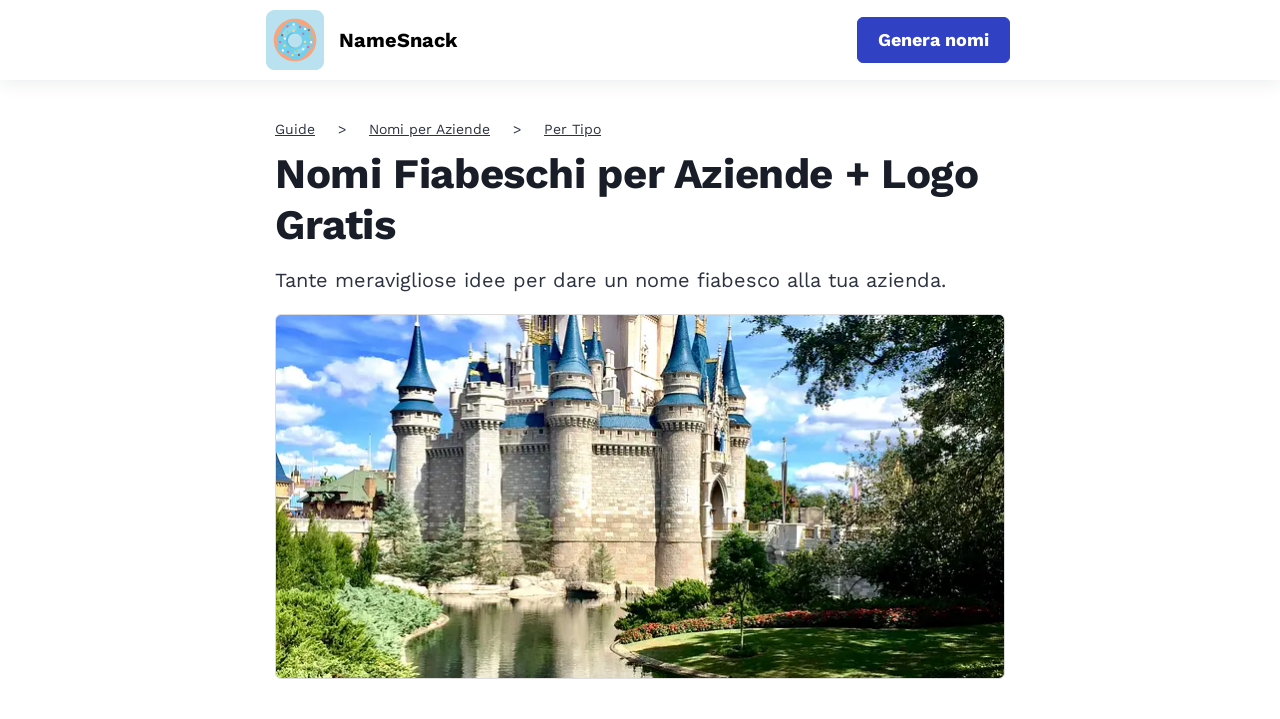

--- FILE ---
content_type: text/html; charset=utf-8
request_url: https://www.namesnack.com/it/guide/nomi-fiabeschi-per-aziende
body_size: 27621
content:
<!DOCTYPE html><html
lang="it"><head><meta
charset="utf-8" /><title>Nomi Fiabeschi per Aziende + Logo Gratis</title><meta
name="description" content="Tante meravigliose idee per dare un nome fiabesco alla tua azienda." /><meta
property="og:title" content="Nomi Fiabeschi per Aziende + Logo Gratis" /><meta
property="og:description" content="Tante meravigliose idee per dare un nome fiabesco alla tua azienda." /><style>dl,h1,h2,h3,h4,h5,h6,ol,p,ul{margin-top:0}.btn,.navbar-toggler-icon,img{vertical-align:middle}.card,.navbar,.page-link{position:relative}.btn,.navbar-brand,.sr-only{white-space:nowrap}.btn:focus,.btn:hover,.navbar-brand:focus,.navbar-brand:hover,a{text-decoration:none}.col,.col-12,.img-fluid,.table,img{max-width:100%}:root{--blue:#007bff;--indigo:#6610f2;--purple:#6f42c1;--pink:#e83e8c;--red:#dc3545;--orange:#fd7e14;--yellow:#ffc107;--green:#28a745;--teal:#20c997;--cyan:#17a2b8;--white:#fff;--gray:#6c757d;--gray-dark:#343a40;--primary:#007bff;--secondary:#6c757d;--success:#28a745;--info:#17a2b8;--warning:#ffc107;--danger:#dc3545;--light:#f8f9fa;--dark:#343a40;--breakpoint-xs:0;--breakpoint-sm:576px;--breakpoint-md:768px;--breakpoint-lg:992px;--breakpoint-xl:1200px;--font-family-sans-serif:-apple-system,BlinkMacSystemFont,"Segoe UI",Roboto,"Helvetica Neue",Arial,sans-serif,"Apple Color Emoji","Segoe UI Emoji","Segoe UI Symbol";--font-family-monospace:SFMono-Regular,Menlo,Monaco,Consolas,"Liberation Mono","Courier New",monospace}*,:after,:before{box-sizing:border-box}html{font-family:sans-serif;line-height:1.15;-webkit-text-size-adjust:100%;-ms-text-size-adjust:100%;text-size-adjust:100%;-ms-overflow-style:scrollbar;-webkit-tap-highlight-color:transparent}.collapse.show,.nav-link,article,aside,dialog,figcaption,figure,footer,header,hgroup,main,nav,section{display:block}body{margin:0;font-family:-apple-system,BlinkMacSystemFont,"Segoe UI",Roboto,"Helvetica Neue",Arial,sans-serif,"Apple Color Emoji","Segoe UI Emoji","Segoe UI Symbol";font-size:1rem;font-weight:400;line-height:1.5;color:#212529;text-align:left;background-color:#fff}dl,ol,p,ul{margin-bottom:1rem}b,strong{font-weight:bolder}img{border-style:none}svg:not(:root){overflow:hidden}table{border-collapse:collapse}th{text-align:inherit}button{border-radius:0}button,input,optgroup,select,textarea{margin:0;font-family:inherit;font-size:inherit;line-height:inherit}button,input{overflow:visible}button,select{text-transform:none}[type=reset],[type=submit],button,html [type=button]{-webkit-appearance:button}.h1,.h2,.h3,.h4,.h5,.h6,h1,h2,h3,h4,h5,h6{margin-bottom:.5rem;font-family:inherit;font-weight:500;line-height:1.2;color:inherit}.h1,h1{font-size:2.5rem}.h2,h2{font-size:2rem}.h3,h3{font-size:1.75rem}.h4,h4{font-size:1.5rem}.list-unstyled{padding-left:0;list-style:none}.btn,.form-control{padding:.375rem .75rem;font-size:1rem;line-height:1.5}.mt-0,.my-0{margin-top:0!important}.mt-3,.my-3{margin-top:1rem!important}.mt-5,.my-5{margin-top:3rem!important}.btn{display:inline-block;font-weight:400;text-align:center;user-select:none;border:1px solid transparent;border-radius:.25rem}.btn.focus,.btn:focus{outline:0;box-shadow:0 0 0 .2rem rgba(0,123,255,.25)}.btn.disabled,.btn:disabled{opacity:.65}.btn:not(:disabled):not(.disabled),.navbar-toggler:not(:disabled):not(.disabled),.page-link:not(:disabled):not(.disabled){cursor:pointer}.btn:not(:disabled):not(.disabled).active,.btn:not(:disabled):not(.disabled):active{background-image:none}a.btn.disabled,fieldset:disabled a.btn{pointer-events:none}.btn-primary,.btn-primary.disabled,.btn-primary:disabled{color:#fff;background-color:#007bff;border-color:#007bff}.btn-primary:hover{color:#fff;background-color:#0069d9;border-color:#0062cc}.btn-primary.focus,.btn-primary:focus{box-shadow:0 0 0 .2rem rgba(0,123,255,.5)}.table{width:100%;margin-bottom:1rem;background-color:rgba(0,0,0,0)}.card-text:last-child,.navbar-nav{margin-bottom:0}.table td,.table th{padding:.75rem;vertical-align:top;border-top:1px solid #dee2e6}.table-responsive{display:block;width:100%;overflow-x:auto;-webkit-overflow-scrolling:touch;-ms-overflow-style:-ms-autohiding-scrollbar}.collapse{display:none}.form-control{display:block;width:100%;color:#495057;background-color:#fff;background-clip:padding-box;-webkit-background-clip:padding-box;border:1px solid #ced4da;border-radius:.25rem;transition:border-color .15s ease-in-out,box-shadow .15s ease-in-out}.card,.row{display:-webkit-flex}.navbar-toggler,a{background-color:rgba(0,0,0,0)}.form-control::placeholder{color:#6c757d;opacity:1}.row{display:-webkit-box;display:-ms-flexbox;display:flex;-webkit-flex-wrap:wrap;-ms-flex-wrap:wrap;flex-wrap:wrap;margin-right:-15px;margin-left:-15px}.col{-webkit-flex-basis:0;-ms-flex-preferred-size:0;flex-basis:0;-webkit-box-flex:1;-webkit-flex-grow:1;-ms-flex-positive:1;flex-grow:1}.col,.col-1,.col-10,.col-11,.col-12,.col-2,.col-3,.col-4,.col-5,.col-6,.col-7,.col-8,.col-9,.col-auto,.col-lg,.col-lg-1,.col-lg-10,.col-lg-11,.col-lg-12,.col-lg-2,.col-lg-3,.col-lg-4,.col-lg-5,.col-lg-6,.col-lg-7,.col-lg-8,.col-lg-9,.col-lg-auto,.col-md,.col-md-1,.col-md-10,.col-md-11,.col-md-12,.col-md-2,.col-md-3,.col-md-4,.col-md-5,.col-md-6,.col-md-7,.col-md-8,.col-md-9,.col-md-auto,.col-sm,.col-sm-1,.col-sm-10,.col-sm-11,.col-sm-12,.col-sm-2,.col-sm-3,.col-sm-4,.col-sm-5,.col-sm-6,.col-sm-7,.col-sm-8,.col-sm-9,.col-sm-auto,.col-xl,.col-xl-1,.col-xl-10,.col-xl-11,.col-xl-12,.col-xl-2,.col-xl-3,.col-xl-4,.col-xl-5,.col-xl-6,.col-xl-7,.col-xl-8,.col-xl-9,.col-xl-auto{position:relative;width:100%;min-height:1px;padding-right:15px;padding-left:15px}.col-12{-webkit-box-flex:0;-webkit-flex:0 0 100%;-ms-flex:0 0 100%;flex:0 0 100%}.navbar{display:-webkit-box;display:-ms-flexbox;display:flex;-ms-flex-wrap:wrap;flex-wrap:wrap;-webkit-box-align:center;-ms-flex-align:center;align-items:center;-webkit-box-pack:justify;-ms-flex-pack:justify;justify-content:space-between;padding:.5rem 1rem}.navbar-brand{display:inline-block;padding-top:.3125rem;padding-bottom:.3125rem;margin-right:1rem;font-size:1.25rem;line-height:inherit}.card,.navbar-nav{display:-webkit-box;display:-ms-flexbox;-webkit-box-orient:vertical;-webkit-box-direction:normal}.navbar-nav{display:flex;-ms-flex-direction:column;flex-direction:column;padding-left:0;list-style:none}.navbar-nav .nav-link{display:block;padding-right:0;padding-left:0}.navbar-collapse{-ms-flex-preferred-size:100%;flex-basis:100%;-webkit-box-flex:1;-ms-flex-positive:1;flex-grow:1;-webkit-box-align:center;-ms-flex-align:center;align-items:center}.navbar-toggler{padding:.25rem .75rem;font-size:1.25rem;line-height:1;border:1px solid transparent;border-radius:.25rem}.navbar-toggler-icon{display:inline-block;width:1.5em;height:1.5em;content:"";background:center center/100% 100% no-repeat}.container{width:100%;padding-right:15px;padding-left:15px;margin-right:auto;margin-left:auto}.card{display:flex;-webkit-flex-direction:column;-ms-flex-direction:column;flex-direction:column;min-width:0;word-wrap:break-word;background-color:#fff;background-clip:border-box;-webkit-background-clip:border-box;border:1px solid rgba(0,0,0,.125);border-radius:.25rem}.breadcrumb,.pagination{list-style:none;border-radius:.25rem}.card-body{-webkit-box-flex:1;-webkit-flex:1 1 auto;-ms-flex:1 1 auto;flex:1 1 auto;padding:1.25rem}.card-title{margin-bottom:.75rem}.breadcrumb{display:-webkit-box;display:-webkit-flex;display:-ms-flexbox;display:flex;-webkit-flex-wrap:wrap;-ms-flex-wrap:wrap;flex-wrap:wrap;padding:.75rem 1rem;margin-bottom:1rem;background-color:#e9ecef}.breadcrumb-item+.breadcrumb-item:before{display:inline-block;padding-right:.5rem;padding-left:.5rem;color:#6c757d;content:"/"}.pagination{display:flex;padding-left:0}.page-link{display:block;padding:.5rem .75rem;margin-left:-1px;line-height:1.25;color:#007bff;background-color:#fff;border:1px solid #dee2e6}.page-item:first-child .page-link{margin-left:0;border-top-left-radius:.25rem;border-bottom-left-radius:.25rem}.page-item:last-child .page-link{border-top-right-radius:.25rem;border-bottom-right-radius:.25rem}.page-item.active .page-link{z-index:1;color:#fff;background-color:#007bff;border-color:#007bff}.align-items-center{-webkit-box-align:center!important;-webkit-align-items:center!important;-ms-flex-align:center!important;align-items:center!important}.sr-only{clip-path:inset(50%);border:0;clip:rect(0,0,0,0);height:1px;margin:-1px;overflow:hidden;padding:0;position:absolute;width:1px}.text-center{text-align:center!important}a{-webkit-text-decoration-skip:objects;color:#2c3241;will-change:transform;transform:translateZ(0)}.btn,a{-webkit-transition:.2s ease-in-out;transition:.2s ease-in-out}.img-fluid{height:auto}input[type=email],input[type=password],input[type=text]{-webkit-appearance:none;-moz-appearance:none;appearance:none;-webkit-focus-ring-color:none;outline:0}@media(min-width:576px){.container{max-width:540px}}@media(min-width:768px){.container{max-width:720px}}@media(min-width:992px){.container{max-width:960px}}@media(min-width:1200px){.container{max-width:1140px}}@media (min-width:768px){.col-md-2{-webkit-box-flex:0;-webkit-flex:0 0 16.6666666667%;-ms-flex:0 0 16.6666666667%;flex:0 0 16.6666666667%;max-width:16.6666666667%}.col-md-4{-webkit-box-flex:0;-webkit-flex:0 0 33.3333333333%;-ms-flex:0 0 33.3333333333%;flex:0 0 33.3333333333%;max-width:33.3333333333%}.col-md-6{-webkit-box-flex:0;-webkit-flex:0 0 50%;-ms-flex:0 0 50%;flex:0 0 50%;max-width:50%}.col-md-8{-webkit-box-flex:0;-webkit-flex:0 0 66.6666666667%;-ms-flex:0 0 66.6666666667%;flex:0 0 66.6666666667%;max-width:66.6666666667%}.mt-md-2,.my-md-2{margin-top:.5rem!important}.order-md-2{-webkit-box-ordinal-group:3;-ms-flex-order:2;order:2}}@media (min-width:992px){.navbar-expand-lg,.navbar-expand-lg .navbar-nav{-webkit-box-orient:horizontal;-webkit-box-direction:normal}.col-lg-3{-webkit-box-flex:0;-webkit-flex:0 0 25%;-ms-flex:0 0 25%;flex:0 0 25%;max-width:25%}.col-lg-4{-webkit-box-flex:0;-webkit-flex:0 0 33.3333333333%;-ms-flex:0 0 33.3333333333%;flex:0 0 33.3333333333%;max-width:33.3333333333%}.col-lg-5{-webkit-box-flex:0;-webkit-flex:0 0 41.6666666667%;-ms-flex:0 0 41.6666666667%;flex:0 0 41.6666666667%;max-width:41.6666666667%}.col-lg-7{-webkit-box-flex:0;-webkit-flex:0 0 58.3333333333%;-ms-flex:0 0 58.3333333333%;flex:0 0 58.3333333333%;max-width:58.3333333333%}.col-lg-12{-webkit-box-flex:0;-webkit-flex:0 0 100%;-ms-flex:0 0 100%;flex:0 0 100%;max-width:100%}.navbar-toggler{display:none}.navbar-expand-lg{-ms-flex-flow:row nowrap;flex-flow:row nowrap;-webkit-box-pack:start;-ms-flex-pack:start;justify-content:flex-start}.navbar-expand-lg .navbar-nav{-ms-flex-direction:row;flex-direction:row}.navbar-expand-lg .navbar-nav .nav-link{padding-right:.5rem;padding-left:.5rem}.navbar-expand-lg .navbar-collapse{display:-webkit-box!important;display:-ms-flexbox!important;display:flex!important;-ms-flex-preferred-size:auto;flex-basis:-webkit-auto;flex-basis:auto}}</style><style>a{color:#2c3241;text-decoration:none;will-change:transform;transform:translateZ(0)}a:active,a:focus,a:hover{color:#3041c4;text-decoration:none}.btn,a{-webkit-transition:all .2s ease-in-out;transition:all .2s ease-in-out}.btn:active,.btn:focus,.btn:hover,a:active,a:focus,a:hover{outline:0;-webkit-box-shadow:none;-moz-box-shadow:none;-ms-box-shadow:none;-o-box-shadow:none;box-shadow:none}img{max-width:100%}input[type=email],input[type=password],input[type=text]{-webkit-appearance:none;-moz-appearance:none;appearance:none;-webkit-focus-ring-color:none;outline:none}input[type=email]:active,input[type=email]:focus,input[type=email]:hover,input[type=password]:active,input[type=password]:focus,input[type=password]:hover,input[type=text]:active,input[type=text]:focus,input[type=text]:hover{-webkit-box-shadow:none;-moz-box-shadow:none;-ms-box-shadow:none;-o-box-shadow:none;box-shadow:none}.navbar-toggler{padding:10px 0;border:0;border-radius:0}.navbar-toggler .icon-bar{display:block;height:4px;width:29px;background:#000;-webkit-transition:.5s cubic-bezier(.65,.05,.36,1);-moz-transition:.5s cubic-bezier(.65,.05,.36,1);-ms-transition:.5s cubic-bezier(.65,.05,.36,1);-o-transform:.5s cubic-bezier(.65,.05,.36,1);transition:.5s cubic-bezier(.65,.05,.36,1);-webkit-box-shadow:none;-moz-box-shadow:none;-ms-box-shadow:none;-o-box-shadow:none;box-shadow:none}.navbar-toggler .icon-bar+.icon-bar{margin-top:4px}.navbar-toggler[aria-expanded=true] .icon-bar:first-child{-webkit-transform:rotate(225deg) translate(-6px,-5px);-moz-transform:rotate(225deg) translate(-6px,-5px);-ms-transform:rotate(225deg) translate(-6px,-5px);-o-transform:rotate(225deg) translate(-6px,-5px);transform:rotate(225deg) translate(-6px,-5px)}.navbar-toggler[aria-expanded=true] .icon-bar:nth-child(2){opacity:0}.navbar-toggler[aria-expanded=true] .icon-bar:last-child{-webkit-transform:rotate(-225deg) translate(-6px,6px);-moz-transform:rotate(-225deg) translate(-6px,6px);-ms-transform:rotate(-225deg) translate(-6px,6px);-o-transform:rotate(-225deg) translate(-6px,6px);transform:rotate(-225deg) translate(-6px,6px)}.navbar-toggler:active,.navbar-toggler:focus,.navbar-toggler:hover{outline:0}main{padding:40px 0 0}.container{max-width:1170px}.narrow-container{max-width:770px;padding:0 20px;margin:0 auto}.lock-scroll{overflow:hidden}.d-none{display:none !important}.d-flex{display:flex !important}@media screen and (max-width:991px){.container{padding:0 20px}}@media screen and (max-width:767px){main{padding:20px 0 0}}@font-face{font-family:"Work Sans";src:url("/assets/fonts/worksansregular-20241209.woff2");font-weight:400;font-style:normal;font-display:swap}@font-face{font-family:"Work Sans";src:url("/assets/fonts/worksansbold-20241209.woff2");font-weight:700;font-style:normal;font-display:swap}body{color:#2c3241;font:normal 14px/1.3 "Work Sans","Helvetica Neue Light","Helvetica Neue","Helvetica","Arial",sans-serif}.section-heading{font-size:42px;font-weight:700;letter-spacing:-.4px}.section-desc{font-size:22px;line-height:1.4}.section-desc p{margin-bottom:15px}.section-desc p:last-child{margin-bottom:0}.section-page-heading{margin:36px 0 84px}.section-page-heading .section-heading{margin-bottom:28px;font-size:54px}.section-page-heading .section-desc{margin:0 auto;max-width:500px}@media screen and (max-width:767px){.section-heading{font-size:36px}.section-desc{font-size:18px}.section-page-heading{margin:0 0 40px}.section-page-heading .section-heading{margin-bottom:15px;font-size:43px}.section-page-heading .section-desc{font-size:22px}}.header{width:100%;background:#fff;box-shadow:0 4px 16px 0 rgba(44,50,65,.08)}.header .container{max-width:1170px}.header .navbar-brand{display:flex;min-height:64px;margin:0;padding:0;align-items:center}.header .navbar-logo{display:flex;align-items:center;color:inherit}.header .navbar-logo .navbar-pic{max-width:200px;height:60px;object-fit:contain}.header .navbar-logo .navbar-pic.with-title{margin-right:15px}.header .navbar-logo .navbar-group{height:26px}.header .navbar-logo .navbar-title{color:#000;font-size:20px;font-weight:700;height:100%}.header .navbar-logo .navbar-tagline{display:block;padding:0;font-size:18px;opacity:.7}.header .dropdown-toggle:after{width:9px;height:6px;margin-left:6px;background-image:url([data-uri]);background-size:contain;background-repeat:no-repeat;border:none;vertical-align:2px}.header .dropdown-menu{margin:0;padding:0;border:none;border-radius:0}.header .dropdown-item{position:relative;padding:10px 15px 10px 30px;font-size:14px;font-weight:700;letter-spacing:.8px}.header .dropdown-item:not(:last-child){border-bottom:1px solid #e9eaec}.header .dropdown-item:first-child,.header .dropdown-item:last-child{border-radius:0}.header .dropdown-item:hover{color:#3041c4}.header .dropdown-item:active{background:#f8f9fa}.header .dropdown-item.active{background:rgba(242,242,242,.3);color:#3041c4;z-index:2}.header .dropdown-item.active:before{content:"";position:absolute;top:-1px;left:0;bottom:-1px;width:3px;background:#3041c4}.header .dropdown-menu.show{display:none}.header .navbar-expand-lg{padding:0}.header .navbar-toggler{position:absolute;top:4px;right:-20px;width:59px;height:64px;padding:26px 20px;border:none;border-radius:0}.header .navbar-toggler:before,.header .navbar-toggler:after,.header .navbar-toggler span{display:block;width:18px;height:2px;background:#3041c4;transition:transform .2s,width .2s}.header .navbar-toggler:before,.header .navbar-toggler:after{content:""}.header .navbar-toggler span{margin:3px 0}.header .navbar-toggler:focus{outline:none}.header .navbar-toggler[aria-expanded=true]:before{transform:translateY(5px) rotate(45deg)}.header .navbar-toggler[aria-expanded=true] span{transform:rotate(-45deg)}.header .navbar-toggler[aria-expanded=true]:after{transform:translateY(-5px) rotate(45deg)}.header .navbar-collapse{margin:0 -20px;border-top:1px solid #e9eaec}.header .navbar-nav{margin:auto}.header .navbar-nav .nav-link{padding:10px 15px}.header .nav{padding-top:4px}.header .nav-link{font-weight:700;font-size:16px}.header .nav-link.active{color:#3041c4}.header .indicator{width:100%}.header .indicator-position{width:0;height:3px;background:#3041c4}.header .cta-nav{order:2;margin-left:auto}.websiteExamples .header:not(.header-for-contributors) .container,.guideEntries .header:not(.header-for-contributors) .container,.contributors .header:not(.header-for-contributors) .container{max-width:770px}@media(hover:none){.dropdown-menu.show{display:block}}@media(hover:hover){.dropdown:hover .dropdown-menu{display:block}}@media screen and (min-width:992px){.header .dropdown-menu{left:-8px;width:222px;padding:10px 0;border-radius:4px;box-shadow:0 13px 18px -8px rgba(0,0,0,.15),0 29px 45px 4px rgba(0,0,0,.08),0 11px 55px 10px rgba(0,0,0,.07)}.header .dropdown-item{padding:10px 20px}.header .navbar-brand{min-height:70px;margin:5px;margin-left:-4px}.header .navbar-toggler{height:70px}.header .navbar-collapse{margin:0;padding:0;border:none}.header .navbar-nav{padding-top:4px}.header .nav-item{margin:0 10px}.header .nav-link{padding:11px}}@media screen and (max-width:991px){.header .navbar-brand{padding:5px 0}.header .navbar-logo .navbar-pic.with-title{margin-right:10px}.header .navbar-logo .navbar-group{height:23px}.header .navbar-logo .navbar-title{font-size:18px}.header .navbar-logo .navbar-tagline{font-size:16px}.header .navbar-type{margin-left:10px;padding-top:9px;padding-left:10px;font-size:16px}.header .navbar-collapse{padding:10px 20px 20px;text-align:right}.header .navbar-collapse .btn{display:block;margin-top:20px;margin-left:auto;padding:10px 20px;max-width:400px}.header .navbar-nav .nav-link{padding:10px 0;font-size:16px}.header .cta-nav{order:unset}.header .cta-nav.with-nav-links{margin-right:40px}}@media screen and (max-width:767px){.websiteExamples .header .container,.guideEntries .header .container,.contributors .header .container{max-width:100%}.header .navbar-brand{margin-left:-7px}}@media screen and (min-width:992px){.header .navbar-nav.has-no-menubar-cta{margin-right:0}}@media screen and (max-width:575px){.header .cta-nav{display:block;padding:6px;margin:0 0 10px;width:100%;font-size:18px}.header .cta-nav.with-nav-links{margin-right:0}}.footer{padding:44px 0 0;font-size:18px}.footer .footer-brand{display:flex;margin:0;padding:0;align-items:center}.footer .footer-logo{display:flex;align-items:center;color:inherit}.footer .footer-logo .footer-pic{margin-right:15px;max-width:200px;height:60px;object-fit:contain}.footer .footer-logo .footer-title{color:#000;font-size:20px;font-weight:700}.footer .footer-logo .footer-tagline{display:block;padding:0;font-size:18px;opacity:.7}.footer .footer-logo.without-title{display:block;margin-bottom:10px}.footer .footer-logo.without-title .footer-pic{margin-right:0;margin-bottom:10px}.footer .twitter-link-wrapper{margin-top:10px;display:flex}.footer .twitter-link-wrapper .btn-twitter{display:flex;align-items:center;padding:2px 10px;font-size:14px;color:#fff;border-radius:5px;font-weight:400}.footer .twitter-link-wrapper .btn-twitter svg{margin-right:5px;width:17px}.footer .twitter-link-wrapper .btn-twitter span{color:#000}.footer .footer-text{margin-top:26px;color:#6c6c6c;max-width:360px;line-height:1.4}.footer .footer-category{margin:22px 0 18px;color:#0d0d0d;font-size:22px;font-weight:700}.footer .footer-menu{margin:0}.footer .footer-menu li{margin-bottom:13px}.footer .footer-menu li:last-child{margin-bottom:0}.footer .footer-menu li a{color:#6c6c6c}.footer .footer-menu li a:active,.footer .footer-menu li a:focus,.footer .footer-menu li a:hover{color:#3041c4}.footer .language-selector{display:inline-block}.footer .language-selector:hover .dropdown-menu{display:block}.footer .language-selector .language-name .fa{color:#3041c4}.footer .language-selector .language-name span{margin-left:8px}.footer .language-selector .dropdown-menu{left:-10px;padding:30px 20px;margin:0;background-color:#f3fbff;border:none;border-radius:8px;box-shadow:0 4px 16px 0 rgba(44,50,65,.08)}.footer .language-selector .dropdown-menu ul{margin:0;font-size:18px}.footer .language-selector .dropdown-menu ul li{margin-bottom:10px}.footer .language-selector .dropdown-menu ul li.current{color:#3041c4}.footer .language-selector .dropdown-menu ul li:last-child{margin-bottom:0}.footer .language-selector .dropdown-menu:before{content:"";position:absolute;top:-12px;left:9px;width:0;height:0;border-style:solid;border-width:0 10px 12px;border-color:rgba(0,0,0,0) rgba(0,0,0,0) #f3fbff rgba(0,0,0,0)}.footer .footer-bottom{padding:17px 0;margin-top:60px;border-top:1px solid #e3e3e3}.footer .footer-bottom .footer-copyright{margin:0;color:#6c6c6c;font-size:18px}.cta-sticky-footer{position:fixed;bottom:0;left:0;width:100%;display:flex;justify-content:center;align-items:center;padding:10px;background-color:#fff;box-shadow:0 -3px 8px rgba(64,87,109,.07);transform:translateY(100%);transition:.2s}.cta-sticky-footer.is-active{transform:translateY(0%)}@media screen and (max-width:767px){.footer .footer-info{text-align:center}.footer .footer-brand{display:block;margin-bottom:20px}.footer .footer-logo{display:block}.footer .footer-logo .footer-pic{margin-right:0}.footer .twitter-link-wrapper{justify-content:center}.footer .footer-text{margin:26px auto 23px}.footer .footer-category{margin:27px 0 18px}.footer .footer-bottom{margin-top:48px}}.card{position:relative;margin-bottom:110px;background:0 0;border:none;border-radius:0}.card .card-pic{position:absolute;top:0;left:0;display:block;width:100%;height:100%;border:1px solid #dcdcdc;border-radius:6px;object-fit:cover}.card .card-meta{margin-bottom:30px;font-size:14px;font-weight:700;text-transform:uppercase}.card .card-title{display:inline-block;margin-bottom:16px;color:#181d28;font-size:26px;font-weight:700;line-height:1.23;vertical-align:top}.card .card-title a{color:#181d28}.card .card-title a:active,.card .card-title a:focus,.card .card-title a:hover{color:#3041c4}.card .card-user{margin-top:auto}.card-body{flex-direction:column;display:flex;padding:0}.card-text{margin-bottom:20px;font-size:20px}.card-featured{display:flex;margin-bottom:50px;padding-bottom:64px;border-bottom:1px solid #dcdcdc;font-stretch:condensed}.card-featured .row{margin:0}.card-featured .card-image-holder{width:730px;height:365px}.card-featured .user{font-size:18px}.card-featured .user-preview{flex:0 0 60px;margin-right:15px}.card-featured .user-name{margin-bottom:4px}.card-featured .card-meta{font-size:16px}.card-featured .card-title{margin-bottom:16px;font-size:42px;letter-spacing:-.38px;line-height:1.23}.card-featured .card-text{margin-bottom:18px;font-size:20px;line-height:1.4}.card-preview{position:relative;display:block;width:100%;height:100%}a.card-preview:hover{opacity:.7}.image-cache{margin-bottom:50px}.image-cache .image-cache-title{margin-bottom:10px;font-size:20px}.image-cache .image-cache-list{display:flex;flex-wrap:wrap;justify-content:center}.image-cache .image-cache-list img{margin:5px;width:100px;height:100px;object-fit:cover}.pinterest-image{margin-bottom:50px}.pinterest-image .pinterest-image-title{margin-bottom:10px;font-size:20px}.pinterest-image .pinterest-image-holder{position:relative;padding-top:75%;width:100%}.pinterest-image .pinterest-image-holder img{position:absolute;top:0;left:0;width:100%;height:100%;object-fit:cover}@media screen and (min-width:768px){.card-featured .card-meta{margin-bottom:34px}.card-featured .card-preview{margin:0;height:100%}}@media screen and (max-width:991px){.card{margin-right:auto;margin-left:auto;max-width:452px}.card-featured{max-width:100%}.card-featured .card-image-holder{margin:20px auto 0}.card-featured .card-text{font-size:16px}}@media screen and (max-width:767px){.card{margin-bottom:85px;margin-right:auto}.card .card-meta{margin-bottom:23px}.card .card-title{font-size:25px}.card-featured{margin-bottom:40px;padding-bottom:25px;max-width:422px}.card-featured .card-title{font-size:24px}.card-featured .card-image-holder{width:100%;height:50vw}}.section-breadcrumb{margin-bottom:10px}.section-breadcrumb .breadcrumb{display:block;padding:0;margin:0;background:0 0;border-radius:0;text-overflow:ellipsis;white-space:nowrap;overflow:hidden}.section-breadcrumb .breadcrumb .breadcrumb-item{display:inline;padding:5px 0}.section-breadcrumb .breadcrumb .breadcrumb-item+.breadcrumb-item:before{content:">";padding-right:23px;padding-left:23px;color:#2c3241}.section-breadcrumb .breadcrumb a{text-decoration:underline}@media screen and (max-width:767px){.section-breadcrumb .breadcrumb .breadcrumb-item+.breadcrumb-item:before{padding-right:10px;padding-left:10px}}.section-cta{padding:94px 0 105px;background-color:#3041c4}.section-cta .section-heading{margin-bottom:22px;color:#fff}.section-cta .section-desc{color:#fff}.section-cta .cta-form{display:flex;margin-left:auto;max-width:586px}.section-cta .cta-form input{margin-right:10px}.section-cta .cta-form .btn{padding:10px 20px}@media(min-width:768px)and (max-width:991px){.section-cta .cta-form{display:block}.section-cta .cta-form input{margin-right:0;margin-bottom:15px}.section-cta .cta-form .btn{display:block;width:100%}}@media screen and (max-width:767px){.section-cta{padding:50px 0 60px;text-align:center}.section-cta .section-heading{margin-bottom:16px}.section-cta .section-desc{margin:0 auto 33px;max-width:280px}.section-cta .cta-form{margin:0 auto;display:block}.section-cta .cta-form input{margin-right:0;margin-bottom:15px;text-align:center}.section-cta .cta-form .btn{display:block;padding:10px 8px;width:100%;white-space:normal}}.block-global-cta{position:relative;margin:0 -30px 70px;padding:20px;background-color:#edeffb;border-radius:5px}.block-global-cta .cta-wrapper{display:flex;align-items:center;margin:auto}.block-global-cta .cta-wrapper.without-image{max-width:520px;text-align:center}.block-global-cta .cta-wrapper.without-image .cta-info{padding-left:0}.block-global-cta .cta-wrapper.without-image .cta-form input{text-align:center}.block-global-cta .cta-wrapper.without-image .cta-form input::-webkit-input-placeholder,.block-global-cta .cta-wrapper.without-image .cta-form input:-moz-placeholder,.block-global-cta .cta-wrapper.without-image .cta-form input::-moz-placeholder,.block-global-cta .cta-wrapper.without-image .cta-form input:-ms-input-placeholder{text-align:center}.block-global-cta .cta-wrapper .cta-image{flex:0 0 252px;max-width:252px;margin:auto}.block-global-cta .cta-wrapper .cta-image img{width:252px;height:252px;border-radius:6px;border:1px solid #dcdcdc;object-fit:cover}.block-global-cta .cta-wrapper .cta-info{padding-left:30px;font-size:22px;letter-spacing:-.2px;line-height:1.45455}.block-global-cta .cta-wrapper .cta-heading{margin-bottom:8px;font-size:30px;font-weight:700}.block-global-cta .cta-wrapper .cta-heading a{color:#2c3241;text-decoration:none}.block-global-cta .cta-wrapper .cta-heading a:hover{color:#3041c4}.block-global-cta .cta-wrapper .cta-label{position:absolute;top:0;left:-15px;z-index:1;padding:9px 21px;color:#fff;font-size:20px;font-weight:700;text-align:left;line-height:1;background-color:#3041c4;border-top-right-radius:5px;border-bottom-right-radius:5px;transform:translateY(-50%)}.block-global-cta .cta-wrapper .cta-label:before{content:"";position:absolute;bottom:-15px;left:0;width:0;height:0;border-top:15px solid #1c2672;border-left:12px solid rgba(0,0,0,0)}.block-global-cta .cta-wrapper .features{padding:0;margin:15px 0 0;border:none;list-style:none}.block-global-cta .cta-wrapper .features li{position:relative;margin-bottom:8px;font-size:18px;text-align:center}.block-global-cta .cta-wrapper .features li:last-child{margin-bottom:0}.block-global-cta .cta-wrapper .features li:before{content:"";display:inline-block;margin-right:8px;vertical-align:-3px;height:18px;width:18px;background-position:center;background-repeat:no-repeat;background-size:100%;background-image:url(/assets/images/icon-check.svg)}.block-global-cta .cta-wrapper .cta-form input{padding:10px 12px;height:auto}.block-global-cta .cta-wrapper .btn{margin-top:15px;color:#fff;width:100%;white-space:normal;text-decoration:none}.block-global-cta.button-cta{margin-top:-30px;background-color:#fff}.block-global-cta.button-cta .cta-wrapper .cta-heading{font-size:24px;margin-bottom:30px}.block-global-cta.button-cta .cta-wrapper .btn{margin-top:0;width:auto;max-width:320px}.block-global-cta.button-cta .cta-wrapper.without-image{max-width:none}.block-global-cta.button-cta .cta-wrapper.without-image .cta-info{display:flex;flex-direction:column;justify-content:center;align-items:center;width:100%}.block-global-cta.button-cta .cta-wrapper .features{display:list-item;margin-top:30px;padding:30px;padding-left:40px;background-color:#f8f9fa;border-radius:15px;list-style-type:none}.block-global-cta.button-cta .cta-wrapper .features li{display:list-item;list-style-type:disc;text-align:left}.block-global-cta.button-cta .cta-wrapper .features li:before{content:none}.block-global-cta.button-cta .cta-wrapper .features li p{margin-bottom:0}@media screen and (max-width:991px){.block-global-cta{margin-right:0;margin-left:0}}@media screen and (max-width:767px){.block-global-cta{margin-bottom:30px}.block-global-cta .cta-wrapper{display:block;text-align:center}.block-global-cta .cta-wrapper .cta-heading{display:inline-block;font-size:24px;line-height:1.3}.block-global-cta .cta-wrapper .cta-label{font-size:18px}.block-global-cta .cta-wrapper .cta-image{margin-bottom:20px}.block-global-cta .cta-wrapper .cta-image img{width:250px;height:250px}.block-global-cta .cta-wrapper .cta-info{padding-left:0}.block-global-cta .cta-wrapper .cta-info .cta-subtitle{font-size:16px}.block-global-cta .cta-wrapper .features{display:inline-block}.block-global-cta .cta-wrapper .cta-form input{font-size:16px;text-align:center}.block-global-cta .cta-wrapper .cta-form input::-webkit-input-placeholder,.block-global-cta .cta-wrapper .cta-form input:-moz-placeholder,.block-global-cta .cta-wrapper .cta-form input::-moz-placeholder,.block-global-cta .cta-wrapper .cta-form input:-ms-input-placeholder{text-align:center}.block-global-cta.button-cta{margin-top:0;margin-left:-20px;margin-right:-20px}.block-global-cta.button-cta .cta-wrapper .features{padding:24px;padding-left:36px;margin-top:32px}.block-global-cta.button-cta .cta-wrapper .features li{text-align:left;margin-bottom:24px}.block-global-cta.button-cta .cta-wrapper .features li:last-child{margin-bottom:0}}@media screen and (max-width:375px){.block-global-cta .cta-wrapper .cta-image img{width:60vw;height:60vw}}.section-banner .card .card-pic{border:1px solid #dcdcdc;border-radius:6px}.section-banner .card-body{justify-content:space-between;height:100%}.section-banner .card-text{margin-bottom:40px;font-weight:600}.section-banner .card-text-prebyline{display:flex;align-items:center;font-weight:400}.section-banner .card-featured{display:block;margin-bottom:0;padding-bottom:0;border-bottom:none}.block-intro-text{margin-top:40px;font-size:18px;line-height:1.7;letter-spacing:-.2px}.block-intro-text p{margin-bottom:15px}.block-intro-text p:last-child{margin-bottom:0}.block-intro-text a{color:#3041c4;text-decoration:underline}.block-intro-text+.block-global-cta{margin-bottom:0}.entry-is-guide .section-banner .card .card-title{margin-bottom:16px}.entry-is-guide .section-banner .card .card-byline{display:flex;align-items:center;border-top:thin #3f3f3f solid;border-bottom:thin #3f3f3f solid;padding:12px 0;margin-bottom:40px}.entry-is-guide .section-banner .card .card-byline-image{flex-shrink:0;width:80px;height:80px;margin-right:12px;overflow:hidden;border-radius:5px}.entry-is-guide .section-banner .card .card-byline-image img{width:100%;height:100%;object-fit:cover}.entry-is-guide .section-banner .card .card-byline-author{display:inline-block;font-weight:600;border-bottom:thin #111 dashed}.entry-is-guide .section-banner .card .card-byline-date{color:#57595d}.entry-is-guide .section-banner .card .card-byline-bio{margin-top:10px}.entry-is-guide .section-banner .card-text{margin-bottom:20px}.contributors .card-image-holder{width:400px;height:400px}@media screen and (max-width:991px){.section-banner .card-featured .card-image-holder{margin-top:0}.section-banner .card-featured .card-preview{width:100%;height:100%}.entry-is-guide .section-banner .card .card-byline{margin-bottom:22px}}@media screen and (max-width:767px){.section-banner .card{max-width:100%}.section-banner .card .card-preview{margin-top:0;margin-bottom:0}.entry-is-guide .section-banner .card .card-byline .card-byline-image{display:none}.block-intro-text{margin-top:20px}}@media screen and (max-width:575px){.section-banner .card-text{margin-bottom:20px}.section-banner .card-text-prebyline{font-size:16px}.block-intro-text{font-size:16px;line-height:1.6}}@media screen and (max-width:440px){.contributors .card-image-holder{width:calc(100vw - 40px);height:calc(100vw - 40px)}}.section-content,.block-wrapper{padding:70px 0;font-size:22px;line-height:1.45455}.section-content .block,.block-wrapper .block{position:relative;margin-bottom:70px}.section-content .block:last-child,.block-wrapper .block:last-child{margin-bottom:0}.section-content .block.wide,.block-wrapper .block.wide{left:50%;width:calc(100vw - 30px);max-width:1140px;transform:translateX(-50%)}.section-content h1,.section-content h2,.section-content h3,.section-content h4,.section-content h5,.section-content h6,.block-wrapper h1,.block-wrapper h2,.block-wrapper h3,.block-wrapper h4,.block-wrapper h5,.block-wrapper h6{margin-bottom:.9em;font-weight:700}.section-content h1,.block-wrapper h1{font-size:42px}.section-content h2,.block-wrapper h2{font-size:34px}.section-content h3,.block-wrapper h3{font-size:28px}.section-content h4,.block-wrapper h4{font-size:22px}.section-content h5,.block-wrapper h5{font-size:18px}.section-content h6,.block-wrapper h6{font-size:16px}.section-content p,.block-wrapper p{margin-bottom:24px}.section-content p,.section-content li,.block-wrapper p,.block-wrapper li{letter-spacing:-.2px}.section-content figure img,.block-wrapper figure img{display:block;max-width:100%}.section-content figcaption,.block-wrapper figcaption{margin-top:14px;font-size:18px;line-height:1.333}.section-content a,.block-wrapper a{color:#3041c4;text-decoration:underline}.section-content a:active,.section-content a:focus,.section-content a:hover,.block-wrapper a:active,.block-wrapper a:focus,.block-wrapper a:hover{color:#26339b}.section-content ul,.section-content ol,.block-wrapper ul,.block-wrapper ol{margin:32px 0;padding-left:21px}.section-content ul li:not(:last-child),.section-content ol li:not(:last-child),.block-wrapper ul li:not(:last-child),.block-wrapper ol li:not(:last-child){margin-bottom:5px}.section-content blockquote,.block-wrapper blockquote{position:relative;padding:24px 20px 52px 36px;font-style:italic;border-bottom:5px solid #0185d0;border-radius:4px;box-shadow:0 1px 3px 0 rgba(0,0,0,.1),0 4px 6px 0 rgba(0,0,0,.05),inset 0 1px 0 0 rgba(255,255,255,.1)}.section-content blockquote:before,.block-wrapper blockquote:before{content:"“";position:absolute;top:20px;left:10px;opacity:.3;font-size:42px;font-weight:700;line-height:1}.section-content blockquote p,.block-wrapper blockquote p{font-size:24px;font-weight:700;line-height:1.36}.section-content blockquote p:first-letter ,.block-wrapper blockquote p:first-letter {margin-left:8px}.section-content blockquote .user-pic,.block-wrapper blockquote .user-pic{width:40px;height:40px}.section-content .video-wrapper,.block-wrapper .video-wrapper{position:relative;padding-top:56.25%}.section-content .video-wrapper iframe,.block-wrapper .video-wrapper iframe{position:absolute;top:0;left:0;width:100%;height:100%;border:none}.section-content .user,.block-wrapper .user{margin:22px 0 0 -16px;font-size:18px;font-style:normal;line-height:1.3}.section-content .user-name,.section-content .user-meta,.block-wrapper .user-name,.block-wrapper .user-meta{display:inline}.section-content .user-meta,.block-wrapper .user-meta{margin-left:-4px;font-size:16px;font-weight:400}.section-content .twitter-share,.block-wrapper .twitter-share{position:absolute;right:10px;bottom:10px}.section-content .twitter-share-button,.block-wrapper .twitter-share-button{display:block}.section-content .block-images figure img.single-image,.block-wrapper .block-images figure img.single-image{max-width:1140px;width:100%}.section-content .block-images figure img.two-image,.block-wrapper .block-images figure img.two-image{max-width:555px;width:100%}.section-content .block-callout,.block-wrapper .block-callout{padding:20px;background-color:#ddf1fa;border-radius:0}.section-content .block-callout.secondary,.block-wrapper .block-callout.secondary{background-color:#e2e3e5}.section-content .block-callout.success,.block-wrapper .block-callout.success{background-color:#d4edda}.section-content .block-callout.warning,.block-wrapper .block-callout.warning{background-color:#fff3cd}.section-content .block-callout.alert,.block-wrapper .block-callout.alert{background-color:#f8d7da}.section-content .block-callout p:last-child,.block-wrapper .block-callout p:last-child{margin-bottom:0}.section-content .block-how-to .how-to-info,.block-wrapper .block-how-to .how-to-info{display:flex;align-items:center;padding:12px 22px;margin-bottom:25px;font-size:18px;background-color:#ddf1fa;border-radius:5px}.section-content .block-how-to .how-to-info .info,.block-wrapper .block-how-to .how-to-info .info{display:flex;align-items:center;margin-right:36px;line-height:1}.section-content .block-how-to .how-to-info .info .icon,.block-wrapper .block-how-to .how-to-info .info .icon{flex:0 0 19px;margin-right:11px;max-width:19px}.section-content .block-how-to .how-to-info .info .icon svg,.block-wrapper .block-how-to .how-to-info .info .icon svg{max-width:19px;height:auto}.section-content .block-how-to .how-to-image,.block-wrapper .block-how-to .how-to-image{margin:8px 0 0 30px;float:right;max-width:252px}.section-content .block-how-to .how-to-image img,.block-wrapper .block-how-to .how-to-image img{width:252px;height:252px;border:1px solid #dcdcdc;border-radius:6px}.section-content .block-how-to .how-to-desc,.block-wrapper .block-how-to .how-to-desc{margin-bottom:43px}.section-content .block-how-to .how-to-desc:after,.block-wrapper .block-how-to .how-to-desc:after{content:"";display:block;clear:both}.section-content .block-how-to .how-to-desc p,.block-wrapper .block-how-to .how-to-desc p{margin-bottom:15px}.section-content .block-how-to .how-to-desc p:last-child,.block-wrapper .block-how-to .how-to-desc p:last-child{margin-bottom:0}.section-content .block-how-to .how-to-requirements,.block-wrapper .block-how-to .how-to-requirements{margin-bottom:70px}.section-content .block-how-to .how-to-requirements .requirements,.block-wrapper .block-how-to .how-to-requirements .requirements{display:flex;align-items:center;padding:15px 18px;margin-bottom:20px;border-radius:6px;box-shadow:0 0 12px 0 rgba(0,0,0,.1)}.section-content .block-how-to .how-to-requirements .requirements img,.block-wrapper .block-how-to .how-to-requirements .requirements img{flex:0 0 100px;max-width:100px;width:100px;height:100px;border-radius:6px}.section-content .block-how-to .how-to-requirements .requirements .info,.block-wrapper .block-how-to .how-to-requirements .requirements .info{margin-left:30px}.section-content .block-how-to .how-to-requirements .requirements .info .name,.block-wrapper .block-how-to .how-to-requirements .requirements .info .name{margin:0;font-size:22px;font-weight:700}.section-content .block-how-to .how-to-requirements .requirements .info .desc,.block-wrapper .block-how-to .how-to-requirements .requirements .info .desc{margin:4px 0 0;font-size:18px}.section-content .block-how-to .how-to-section,.block-wrapper .block-how-to .how-to-section{margin-bottom:70px}.section-content .block-how-to .how-to-section:last-child,.block-wrapper .block-how-to .how-to-section:last-child{margin-bottom:0}.section-content .block-how-to .how-to-section .section-title,.section-content .block-how-to .how-to-section .step-title,.block-wrapper .block-how-to .how-to-section .section-title,.block-wrapper .block-how-to .how-to-section .step-title{display:flex;align-items:baseline;font-size:28px;font-weight:700}.section-content .block-how-to .how-to-section .step-title,.block-wrapper .block-how-to .how-to-section .step-title{display:inline-flex;font-size:22px}.section-content .block-how-to .how-to-section .step,.block-wrapper .block-how-to .how-to-section .step{margin-bottom:50px}.section-content .block-how-to .how-to-section .step:last-child,.block-wrapper .block-how-to .how-to-section .step:last-child{margin-bottom:0}.section-content .block-how-to .how-to-section .step h5,.block-wrapper .block-how-to .how-to-section .step h5{margin-bottom:22px}.section-content .block-how-to .how-to-section .step .step-desc:after,.block-wrapper .block-how-to .how-to-section .step .step-desc:after{content:"";display:block;clear:both}.section-content .block-how-to .how-to-section .step .step-desc ul,.block-wrapper .block-how-to .how-to-section .step .step-desc ul{padding-left:20px;list-style:disc;border:none}.section-content .block-how-to .how-to-section .step .step-desc .image-wrapper,.block-wrapper .block-how-to .how-to-section .step .step-desc .image-wrapper{margin:4px 0 0 30px;float:right;max-width:146px;width:100%}.section-content .block-how-to .how-to-section .step .step-desc .image-wrapper .image-holder,.block-wrapper .block-how-to .how-to-section .step .step-desc .image-wrapper .image-holder{position:relative;padding-top:100%}.section-content .block-how-to .how-to-section .step .step-desc .image-wrapper .image-holder img,.block-wrapper .block-how-to .how-to-section .step .step-desc .image-wrapper .image-holder img{position:absolute;top:0;left:0;display:block;width:100%;height:100%;border:1px solid #dcdcdc;border-radius:6px;object-fit:cover}.section-content .block-how-to .how-to-section .step .step-desc p:last-child,.block-wrapper .block-how-to .how-to-section .step .step-desc p:last-child{margin-bottom:0}.section-content .block-how-to .how-to-section .step .step-tip,.section-content .block-how-to .how-to-section .step .step-direction,.block-wrapper .block-how-to .how-to-section .step .step-tip,.block-wrapper .block-how-to .how-to-section .step .step-direction{padding-left:32px;margin-bottom:24px}.section-content .block-how-to .how-to-section .step .step-tip:last-child,.section-content .block-how-to .how-to-section .step .step-direction:last-child,.block-wrapper .block-how-to .how-to-section .step .step-tip:last-child,.block-wrapper .block-how-to .how-to-section .step .step-direction:last-child{margin-bottom:0}.section-content .block-how-to .how-to-section .step .step-tip.tip,.section-content .block-how-to .how-to-section .step .step-direction.tip,.block-wrapper .block-how-to .how-to-section .step .step-tip.tip,.block-wrapper .block-how-to .how-to-section .step .step-direction.tip{padding-left:60px;border-left:none;font-size:20px}.section-content .block-how-to .how-to-section .step .step-tip.tip .icon svg,.section-content .block-how-to .how-to-section .step .step-direction.tip .icon svg,.block-wrapper .block-how-to .how-to-section .step .step-tip.tip .icon svg,.block-wrapper .block-how-to .how-to-section .step .step-direction.tip .icon svg{width:22px}.section-content .block-how-to .how-to-section .step .step-tip .icon,.section-content .block-how-to .how-to-section .step .step-direction .icon,.block-wrapper .block-how-to .how-to-section .step .step-tip .icon,.block-wrapper .block-how-to .how-to-section .step .step-direction .icon{margin-right:5px}.section-content .block-how-to .how-to-section .step .step-tip .icon svg,.section-content .block-how-to .how-to-section .step .step-direction .icon svg,.block-wrapper .block-how-to .how-to-section .step .step-tip .icon svg,.block-wrapper .block-how-to .how-to-section .step .step-direction .icon svg{width:24px;vertical-align:-4px}.section-content .block-how-to .how-to-section .step .step-tip p,.section-content .block-how-to .how-to-section .step .step-direction p,.block-wrapper .block-how-to .how-to-section .step .step-tip p,.block-wrapper .block-how-to .how-to-section .step .step-direction p{display:inline}.section-content .block-how-to .how-to-section .step .step-tip a,.section-content .block-how-to .how-to-section .step .step-direction a,.block-wrapper .block-how-to .how-to-section .step .step-tip a,.block-wrapper .block-how-to .how-to-section .step .step-direction a{color:#3041c4;text-decoration:underline}.section-content .block-how-to .how-to-section .step .directions li p:first-of-type,.block-wrapper .block-how-to .how-to-section .step .directions li p:first-of-type{display:inline}.section-content .block-how-to .how-to-section .step .tips li:before,.block-wrapper .block-how-to .how-to-section .step .tips li:before{content:"•";margin-right:10px}.section-content .block-how-to .how-to-section .step .tips li p:first-of-type,.block-wrapper .block-how-to .how-to-section .step .tips li p:first-of-type{display:inline}.section-content .block-how-to .how-to-section .step .tips .tip,.block-wrapper .block-how-to .how-to-section .step .tips .tip{padding:15px 21px 19px;font-size:16px;font-style:italic;list-style:none;background-color:#ddf1fa}.section-content .block-how-to .how-to-section .step .tips .tip:before,.block-wrapper .block-how-to .how-to-section .step .tips .tip:before{display:none}.section-content .block-how-to .how-to-section .step .tips .tip strong,.block-wrapper .block-how-to .how-to-section .step .tips .tip strong{font-style:normal}.section-content .block-rank-table,.section-content .block-image-table,.block-wrapper .block-rank-table,.block-wrapper .block-image-table{margin-right:-30px;margin-left:-30px}.section-content .block-rank-table .table-wrapper,.section-content .block-image-table .table-wrapper,.block-wrapper .block-rank-table .table-wrapper,.block-wrapper .block-image-table .table-wrapper{margin:0 0 30px;box-shadow:0 0 12px 0 rgba(0,0,0,.1)}.section-content .block-rank-table .table-wrapper:last-child,.section-content .block-image-table .table-wrapper:last-child,.block-wrapper .block-rank-table .table-wrapper:last-child,.block-wrapper .block-image-table .table-wrapper:last-child{margin-bottom:0}.section-content .block-rank-table .table-wrapper .table,.section-content .block-image-table .table-wrapper .table,.block-wrapper .block-rank-table .table-wrapper .table,.block-wrapper .block-image-table .table-wrapper .table{margin-bottom:0}.section-content .block-rank-table .table-wrapper .table p,.section-content .block-image-table .table-wrapper .table p,.block-wrapper .block-rank-table .table-wrapper .table p,.block-wrapper .block-image-table .table-wrapper .table p{margin-bottom:0}.section-content .block-rank-table .table-wrapper .table th,.section-content .block-rank-table .table-wrapper .table td,.section-content .block-image-table .table-wrapper .table th,.section-content .block-image-table .table-wrapper .table td,.block-wrapper .block-rank-table .table-wrapper .table th,.block-wrapper .block-rank-table .table-wrapper .table td,.block-wrapper .block-image-table .table-wrapper .table th,.block-wrapper .block-image-table .table-wrapper .table td{padding:15px;border:1px solid #ddf1fa}.section-content .block-rank-table .table-wrapper .table th,.section-content .block-image-table .table-wrapper .table th,.block-wrapper .block-rank-table .table-wrapper .table th,.block-wrapper .block-image-table .table-wrapper .table th{font-size:18px;background-color:#ddf1fa;white-space:nowrap}.section-content .block-rank-table .table-wrapper .table td,.section-content .block-image-table .table-wrapper .table td,.block-wrapper .block-rank-table .table-wrapper .table td,.block-wrapper .block-image-table .table-wrapper .table td{font-size:18px}.section-content .block-rank-table .table-wrapper .table td.td-image,.section-content .block-image-table .table-wrapper .table td.td-image,.block-wrapper .block-rank-table .table-wrapper .table td.td-image,.block-wrapper .block-image-table .table-wrapper .table td.td-image{width:283px}.section-content .block-rank-table .table-wrapper .table td.td-image img,.section-content .block-image-table .table-wrapper .table td.td-image img,.block-wrapper .block-rank-table .table-wrapper .table td.td-image img,.block-wrapper .block-image-table .table-wrapper .table td.td-image img{width:252px;height:252px;border:1px solid #dcdcdc;border-radius:6px}.section-content .block-rank-table .table-wrapper .table td.td-image .btn,.section-content .block-image-table .table-wrapper .table td.td-image .btn,.block-wrapper .block-rank-table .table-wrapper .table td.td-image .btn,.block-wrapper .block-image-table .table-wrapper .table td.td-image .btn{margin-top:5px;padding:5px 10px;color:#fff;width:100%;text-decoration:none}.section-content .block-rank-table .table-wrapper .table .learn-more,.section-content .block-image-table .table-wrapper .table .learn-more,.block-wrapper .block-rank-table .table-wrapper .table .learn-more,.block-wrapper .block-image-table .table-wrapper .table .learn-more{white-space:nowrap}.section-content .block-rank-table .table-wrapper .table-note,.section-content .block-image-table .table-wrapper .table-note,.block-wrapper .block-rank-table .table-wrapper .table-note,.block-wrapper .block-image-table .table-wrapper .table-note{margin-top:30px}.section-content .block-rank-table .table-wrapper .table-note p,.section-content .block-image-table .table-wrapper .table-note p,.block-wrapper .block-rank-table .table-wrapper .table-note p,.block-wrapper .block-image-table .table-wrapper .table-note p{margin-bottom:15px}.section-content .block-rank-table .table-wrapper .table-note p:last-child,.section-content .block-image-table .table-wrapper .table-note p:last-child,.block-wrapper .block-rank-table .table-wrapper .table-note p:last-child,.block-wrapper .block-image-table .table-wrapper .table-note p:last-child{margin-bottom:0}.section-content .block-key-info .table-wrapper,.block-wrapper .block-key-info .table-wrapper{padding-left:32px;border-left:6px solid #3041c4}.section-content .block-key-info .table-wrapper .table,.block-wrapper .block-key-info .table-wrapper .table{margin-bottom:0}.section-content .block-key-info .table-wrapper .table p,.block-wrapper .block-key-info .table-wrapper .table p{margin-bottom:0}.section-content .block-key-info .table-wrapper .table td,.block-wrapper .block-key-info .table-wrapper .table td{padding:9px;border:none}.section-content .block-pros-cons .pros-cons-wrapper,.block-wrapper .block-pros-cons .pros-cons-wrapper{margin:0 -45px}.section-content .block-pros-cons .pros-cons,.block-wrapper .block-pros-cons .pros-cons{overflow:hidden;height:100%;border-radius:5px;box-shadow:0 0 12px 0 rgba(0,0,0,.1)}.section-content .block-pros-cons .pros-cons .heading,.block-wrapper .block-pros-cons .pros-cons .heading{padding:10px 32px;font-size:28px;font-weight:700;background-color:#ddf1fa}.section-content .block-pros-cons .pros-cons .list,.block-wrapper .block-pros-cons .pros-cons .list{padding:26px 32px;margin:0;height:100%;border:none}.section-content .block-pros-cons .pros-cons .list li,.block-wrapper .block-pros-cons .pros-cons .list li{position:relative;padding-left:40px;margin-bottom:20px}.section-content .block-pros-cons .pros-cons .list li:last-child,.block-wrapper .block-pros-cons .pros-cons .list li:last-child{margin-bottom:0}.section-content .block-pros-cons .pros-cons .list li:before,.block-wrapper .block-pros-cons .pros-cons .list li:before{content:"";position:absolute;top:50%;left:0;height:21px;width:21px;background-position:center;background-repeat:no-repeat;background-size:100%;background-image:url(/assets/images/icon-check.svg);transform:translateY(-50%)}.section-content .block-pros-cons .pros-cons.cons .heading,.block-wrapper .block-pros-cons .pros-cons.cons .heading{background-color:#e6eaeb}.section-content .block-pros-cons .pros-cons.cons .list li:before,.block-wrapper .block-pros-cons .pros-cons.cons .list li:before{background-image:url(/assets/images/icon-times.svg)}.section-content .block-download,.block-wrapper .block-download{padding:40px 20px;background-color:#f8f9fa}.section-content .block-download .download-wrapper,.block-wrapper .block-download .download-wrapper{margin:auto;max-width:960px}.section-content .block-download h2,.block-wrapper .block-download h2{margin-bottom:18px}.section-content .block-download .btn-download,.block-wrapper .block-download .btn-download{display:block;max-width:225px;color:#fff;text-decoration:none}.section-content .block-download .image-wrapper,.block-wrapper .block-download .image-wrapper{margin-left:auto;max-width:210px;border-radius:5px;overflow:hidden}.section-content .block-download .image-holder,.block-wrapper .block-download .image-holder{position:relative;padding-top:76.191%}.section-content .block-download .image-holder img,.block-wrapper .block-download .image-holder img{position:absolute;top:0;left:0;display:block;width:100%;height:100%;object-fit:cover}.section-content .block-updates .list-updates,.block-wrapper .block-updates .list-updates{padding-left:32px;border-left:6px solid #3041c4;list-style:none}.section-content .block-updates .list-updates .update,.block-wrapper .block-updates .list-updates .update{padding-bottom:30px;margin-bottom:30px;border-bottom:solid 1px #dcdcdc}.section-content .block-updates .list-updates .update:last-child,.block-wrapper .block-updates .list-updates .update:last-child{padding-bottom:0;margin-bottom:0;border-bottom:none}.section-content .block-updates .list-updates .update .update-date,.block-wrapper .block-updates .list-updates .update .update-date{margin-bottom:5px;font-weight:700}.section-content .block-updates .list-updates .update .update-desc p,.block-wrapper .block-updates .list-updates .update .update-desc p{margin-bottom:10px}.section-content .block-updates .list-updates .update .update-desc p:last-child,.block-wrapper .block-updates .list-updates .update .update-desc p:last-child{margin-bottom:0}.section-content .block-cta,.block-wrapper .block-cta{padding:60px 20px 75px;margin-right:-30px;margin-left:-30px;background-color:#f8f9fa}.section-content .block-cta .cta-wrapper,.block-wrapper .block-cta .cta-wrapper{margin:auto;max-width:507px;text-align:center}.section-content .block-cta .cta-wrapper h2,.block-wrapper .block-cta .cta-wrapper h2{margin-bottom:15px}.section-content .block-cta .cta-wrapper .cta-form,.block-wrapper .block-cta .cta-wrapper .cta-form{display:flex}.section-content .block-cta .cta-wrapper .cta-form input,.block-wrapper .block-cta .cta-wrapper .cta-form input{margin-right:6px}.section-content .block-cta .cta-wrapper .cta-form .btn,.block-wrapper .block-cta .cta-wrapper .cta-form .btn{padding:10px 26px}.section-content .block-affiliate,.block-wrapper .block-affiliate{padding:30px;margin-right:-30px;margin-left:-30px;font-size:16px;background-color:#f8f9fa;border:1px solid #d9e4ef;box-shadow:0 0 12px 0 rgba(0,0,0,.08)}.section-content .block-affiliate .affiliate-label,.block-wrapper .block-affiliate .affiliate-label{position:absolute;top:15px;left:-12px;z-index:1;padding:9px 21px;color:#fff;font-size:14px;font-weight:700;text-align:left;line-height:1;background-color:#3041c4;border-top-right-radius:5px;border-bottom-right-radius:5px}.section-content .block-affiliate .affiliate-label:before,.block-wrapper .block-affiliate .affiliate-label:before{content:"";position:absolute;bottom:-15px;left:0;width:0;height:0;border-top:15px solid #1c2672;border-left:12px solid rgba(0,0,0,0)}.section-content .block-affiliate .image-wrapper,.block-wrapper .block-affiliate .image-wrapper{margin-right:auto;margin-left:auto;max-width:420px;border-radius:5px;overflow:hidden}.section-content .block-affiliate .image-holder,.block-wrapper .block-affiliate .image-holder{position:relative;padding-top:76.191%}.section-content .block-affiliate .image-holder img,.block-wrapper .block-affiliate .image-holder img{position:absolute;top:0;left:0;display:block;width:100%;height:100%;object-fit:cover}.section-content .block-affiliate .btn,.block-wrapper .block-affiliate .btn{padding:9px 36px;color:#fff;font-size:15px;text-decoration:none}.section-content .block-affiliate .affiliate-name,.block-wrapper .block-affiliate .affiliate-name{margin-bottom:10px;font-size:24px}.section-content .block-affiliate .affiliate-name a,.block-wrapper .block-affiliate .affiliate-name a{color:#2c3241;text-decoration:none}.section-content .block-affiliate .subheading,.block-wrapper .block-affiliate .subheading{margin-bottom:10px;letter-spacing:normal}.section-content .block-affiliate .subheading p,.block-wrapper .block-affiliate .subheading p{margin-bottom:5px}.section-content .block-affiliate .subheading p:last-child,.block-wrapper .block-affiliate .subheading p:last-child{margin-bottom:0}.section-content .block-affiliate .features,.block-wrapper .block-affiliate .features{padding:0;margin:0 0 10px;column-count:2;border:none;list-style:none}.section-content .block-affiliate .features li,.block-wrapper .block-affiliate .features li{position:relative;padding-left:30px;margin-bottom:8px}.section-content .block-affiliate .features li:before,.block-wrapper .block-affiliate .features li:before{content:"";position:absolute;top:50%;left:0;height:18px;width:18px;background-position:center;background-repeat:no-repeat;background-size:100%;background-image:url(/assets/images/icon-check.svg);transform:translateY(-50%)}.section-content .block-affiliate .disclaimer,.block-wrapper .block-affiliate .disclaimer{margin:20px 0 0;font-size:16px;text-align:center;letter-spacing:0}.section-content .block-affiliate.banner,.block-wrapper .block-affiliate.banner{margin-right:0;margin-left:0;font-size:22px}.section-content .block-affiliate.banner .affiliate-label,.block-wrapper .block-affiliate.banner .affiliate-label{top:25px;padding:11px 21px;font-size:22px}.section-content .block-affiliate.banner .affiliate-name,.block-wrapper .block-affiliate.banner .affiliate-name{margin-bottom:15px}.section-content .block-affiliate.banner .subheading,.block-wrapper .block-affiliate.banner .subheading{margin-bottom:15px}.section-content .block-affiliate.banner .btn,.block-wrapper .block-affiliate.banner .btn{display:block;padding:10px 38px;max-width:225px;font-size:18px}.section-content .block-affiliate.banner .affiliate-name,.block-wrapper .block-affiliate.banner .affiliate-name{font-size:34px}.section-content .block-affiliate.banner .subheading,.block-wrapper .block-affiliate.banner .subheading{margin-bottom:12px;letter-spacing:1px}.section-content .block-affiliate.banner .features,.block-wrapper .block-affiliate.banner .features{margin:0 0 20px;font-size:20px}.section-content .block-affiliate.banner .disclaimer,.block-wrapper .block-affiliate.banner .disclaimer{text-align:left}.section-content .block-awards .award,.block-wrapper .block-awards .award{position:relative;padding:40px 15px 90px;margin:auto;max-width:250px;height:100%;font-size:16px;text-align:center;background-color:#f8f9fa;border:1px solid #d9e4ef;box-shadow:0 0 12px 0 rgba(0,0,0,.08)}.section-content .block-awards .award .award-label,.block-wrapper .block-awards .award .award-label{position:absolute;top:15px;left:-12px;padding:9px 21px;color:#fff;font-weight:700;text-align:left;line-height:1;background-color:#6d6d6d;border-top-right-radius:5px;border-bottom-right-radius:5px}.section-content .block-awards .award .award-label:before,.block-wrapper .block-awards .award .award-label:before{content:"";position:absolute;bottom:-15px;left:0;width:0;height:0;border-top:15px solid #545454;border-left:12px solid rgba(0,0,0,0)}.section-content .block-awards .award .award-label.first-award,.block-wrapper .block-awards .award .award-label.first-award{background-color:#3041c4}.section-content .block-awards .award .award-label.first-award:before,.block-wrapper .block-awards .award .award-label.first-award:before{border-top-color:#1c2672}.section-content .block-awards .award .award-name,.block-wrapper .block-awards .award .award-name{margin:15px 0;font-size:24px;font-weight:700}.section-content .block-awards .award .award-name a,.block-wrapper .block-awards .award .award-name a{color:#2c3241;text-decoration:none}.section-content .block-awards .award .logo-holder,.block-wrapper .block-awards .award .logo-holder{margin:0 auto 15px;max-width:185px}.section-content .block-awards .award .award-rating .stars,.block-wrapper .block-awards .award .award-rating .stars{color:orange}.section-content .block-awards .award .award-rating .rating-text,.block-wrapper .block-awards .award .award-rating .rating-text{margin:0;font-size:14px}.section-content .block-awards .award .award-features,.block-wrapper .block-awards .award .award-features{display:inline-block;padding:0;margin:20px 0;text-align:left;list-style:none;border-left:none}.section-content .block-awards .award .award-features li,.block-wrapper .block-awards .award .award-features li{position:relative;padding-left:22px;margin-bottom:10px;font-size:14px;color:#6b6c7d;line-height:1.2}.section-content .block-awards .award .award-features li:last-child,.block-wrapper .block-awards .award .award-features li:last-child{margin-bottom:0}.section-content .block-awards .award .award-features li .icon,.block-wrapper .block-awards .award .award-features li .icon{position:absolute;left:0;top:50%;transform:translateY(-50%)}.section-content .block-awards .award .btn-wrapper,.block-wrapper .block-awards .award .btn-wrapper{position:absolute;left:0;bottom:15px;width:100%;padding:0 15px}.section-content .block-awards .award .btn-wrapper .btn,.block-wrapper .block-awards .award .btn-wrapper .btn{padding:8px 46px;color:#fff;font-size:16px;text-decoration:none}.section-content .block-awards .award .btn-wrapper .learn-more,.block-wrapper .block-awards .award .btn-wrapper .learn-more{display:inline-block;margin-top:10px;text-decoration:none}.section-content .block-heads-up,.block-wrapper .block-heads-up{margin-right:-30px;margin-left:-30px;padding:30px;background-color:#f8f9fa}.section-content .block-heads-up .heads-up-title-wrapper,.block-wrapper .block-heads-up .heads-up-title-wrapper{display:flex;margin-bottom:.9em}.section-content .block-heads-up .heads-up-title-wrapper h2,.block-wrapper .block-heads-up .heads-up-title-wrapper h2{margin-bottom:0}.section-content .block-heads-up .icon,.block-wrapper .block-heads-up .icon{display:flex;flex:0 0 30px;max-width:30px;margin-right:10px;vertical-align:middle}.section-content .block-heads-up .icon svg,.block-wrapper .block-heads-up .icon svg{max-width:100%;width:100%}.section-content .block-heads-up p:last-child,.block-wrapper .block-heads-up p:last-child{margin-bottom:0}.section-content .block-promote,.block-wrapper .block-promote{padding:30px;margin-right:-30px;margin-left:-30px;background-color:#f8f9fa;border:1px solid #d9e4ef;box-shadow:0 0 12px 0 rgba(0,0,0,.08)}.section-content .block-promote a,.block-wrapper .block-promote a{color:#2c3241;text-decoration:none}.section-content .block-promote a:active,.section-content .block-promote a:focus,.section-content .block-promote a:hover,.block-wrapper .block-promote a:active,.block-wrapper .block-promote a:focus,.block-wrapper .block-promote a:hover{color:#3041c4}.section-content .block-promote .card,.block-wrapper .block-promote .card{margin-bottom:50px}.section-content .block-promote .card:last-child,.block-wrapper .block-promote .card:last-child{margin-bottom:0}.section-content .block-promote .card .card-preview,.block-wrapper .block-promote .card .card-preview{margin:0}.section-content .block-promote .card .card-meta,.block-wrapper .block-promote .card .card-meta{margin-bottom:15px}.section-content .block-promote .card .card-title,.block-wrapper .block-promote .card .card-title{font-size:24px}.section-content .block-promote .card .user,.block-wrapper .block-promote .card .user{padding:0;margin:15px 0 0}.section-content .block-promote .card .user .user-name,.section-content .block-promote .card .user .user-meta,.block-wrapper .block-promote .card .user .user-name,.block-wrapper .block-promote .card .user .user-meta{display:block}.section-content .block-promote .card-text,.block-wrapper .block-promote .card-text{margin-bottom:0;font-size:18px}.section-content .block-promote .row,.block-wrapper .block-promote .row{margin-left:0;margin-right:0}.section-content .block-promote .card-body,.block-wrapper .block-promote .card-body{margin-left:16px}.section-content .block-code pre,.block-wrapper .block-code pre{padding:20px;background-color:#f8f9fa;outline:none}.section-content .block-image-gallery .image-gallery,.block-wrapper .block-image-gallery .image-gallery{display:flex;flex-wrap:wrap;justify-content:center;margin:0 -15px}.section-content .block-image-gallery .image-gallery .image,.block-wrapper .block-image-gallery .image-gallery .image{position:relative;margin:0 15px 30px;flex:0 0 150px;max-width:150px;height:150px;border-radius:15px;box-shadow:0 0 12px 2px rgba(0,0,0,.1);overflow:hidden}.section-content .block-image-gallery .image-gallery .image img,.block-wrapper .block-image-gallery .image-gallery .image img{position:absolute;top:0;left:0;display:block;width:100%;height:100%;object-fit:cover}.section-content .block-timeline,.block-wrapper .block-timeline{background-color:#ddf1fa}.section-content .block-timeline .timeline,.block-wrapper .block-timeline .timeline{padding:30px 15px 0;margin:auto;max-width:814px}.section-content .block-timeline .timeline .timeline-content,.block-wrapper .block-timeline .timeline .timeline-content{position:relative;margin-top:50px}.section-content .block-timeline .timeline .timeline-content:after,.block-wrapper .block-timeline .timeline .timeline-content:after{content:"";position:absolute;top:0;bottom:0;left:50%;z-index:1;width:8px;background-color:#a2b2c1;transform:translateX(-50%)}.section-content .block-timeline .timeline .timeline-content .content,.block-wrapper .block-timeline .timeline .timeline-content .content{position:relative;z-index:2;display:flex;margin:0 -15px;padding-bottom:50px;font-size:20px}.section-content .block-timeline .timeline .timeline-content .content .timeline-col,.block-wrapper .block-timeline .timeline .timeline-content .content .timeline-col{padding:0 15px}.section-content .block-timeline .timeline .timeline-content .content .timeline-heading,.section-content .block-timeline .timeline .timeline-content .content .timeline-desc,.block-wrapper .block-timeline .timeline .timeline-content .content .timeline-heading,.block-wrapper .block-timeline .timeline .timeline-content .content .timeline-desc{flex:0 0 41.66667%;max-width:41.66667%}.section-content .block-timeline .timeline .timeline-content .content .timeline-heading p:last-child,.section-content .block-timeline .timeline .timeline-content .content .timeline-desc p:last-child,.block-wrapper .block-timeline .timeline .timeline-content .content .timeline-heading p:last-child,.block-wrapper .block-timeline .timeline .timeline-content .content .timeline-desc p:last-child{margin-bottom:0}.section-content .block-timeline .timeline .timeline-content .content .timeline-label,.block-wrapper .block-timeline .timeline .timeline-content .content .timeline-label{flex:0 0 16.66667%;max-width:16.66667%}.section-content .block-timeline .timeline .timeline-content .content .label,.block-wrapper .block-timeline .timeline .timeline-content .content .label{padding:5px;color:#fff;font-size:18px;text-align:center;background:#a2b2c1;border-radius:4px}.section-content .block-timeline .timeline .timeline-content .content .label p,.block-wrapper .block-timeline .timeline .timeline-content .content .label p{margin:0}.block-wrapper{padding:30px 0}.block-wrapper .block h2{margin-left:2px;font-size:24px}.ranked-table-row .ranked-table-title{padding:15px 0;margin-bottom:0;font-size:24px}.ranked-table-row .ranked-table-title a{font-size:24px;color:#3041c4;text-decoration:none}.ranked-table-row .ranked-table-title a:hover{text-decoration:underline}.ranked-table-row .ranked-table-description{padding:15px 0;margin-bottom:0;font-size:18px;line-height:1.7}@media screen and (min-width:1200px){.block-wrapper .block-images figure img.single-image{width:1140px;height:641px}.block-wrapper .block-images figure img.two-image{width:555px;height:312px}}@media screen and (min-width:768px){.block-wrapper blockquote{padding:30px 30px 25px 55px}.block-wrapper blockquote:before{font-size:58px}.block-wrapper blockquote p{font-size:28px}.block-wrapper .user{margin:26px 0 0;padding-right:100px}.block-wrapper .twitter-share{right:20px;bottom:20px}.section-content .block-promote .row{flex-wrap:nowrap}.section-content .block-promote .card-body{margin-left:0}}@media(min-width:768px)and (max-width:991px){.block-wrapper .block-pros-cons .pros-cons-wrapper{margin:0 -20px}.block-wrapper .block-affiliate{margin-right:0;margin-left:0}.block-wrapper .block-cta{margin-right:-20px;margin-left:-20px}.block-wrapper .block-heads-up{margin-right:-20px;margin-left:-20px;padding:20px}.block-wrapper .block-promote{margin-right:0;margin-left:0}.block-wrapper .block-promote .card{max-width:100%}}@media screen and (max-width:991px){.section-content .block-rank-table,.section-content .block-image-table,.block-wrapper .block-rank-table,.block-wrapper .block-image-table{margin-right:-20px;margin-left:-20px}.section-content{padding:30px 0}.section-content .block-promote{margin-right:-20px;margin-left:-20px;padding:15px}.section-content .block-promote .card{max-width:100%}.section-content .block-promote .card-body{margin-left:0}}@media screen and (max-width:767px){.block-wrapper{padding:20px 0}.block-wrapper .block{margin-bottom:30px}.block-wrapper .block.wide{width:calc(100vw - 40px)}.block-wrapper h1,.block-wrapper h2,.block-wrapper h3,.block-wrapper h4,.block-wrapper h5,.block-wrapper h6{margin-bottom:.5em}.block-wrapper p{margin-bottom:15px}.block-wrapper ul li:not(:last-child),.block-wrapper ol li:not(:last-child){margin-bottom:15px}.block-wrapper .block-images .row{display:block}.block-wrapper .block-images figure img.two-image{max-width:100%}.block-wrapper .block-how-to .how-to-info{padding:12px}.block-wrapper .block-how-to .how-to-info .info{margin-right:20px}.block-wrapper .block-how-to .how-to-info .info:last-child{margin-right:0}.block-wrapper .block-how-to .how-to-requirements .requirements{display:block;text-align:center}.block-wrapper .block-how-to .how-to-requirements .requirements .info{margin-left:0;margin-top:20px}.block-wrapper .block-how-to .how-to-requirements .requirements .info .desc{margin:0}.block-wrapper .block-how-to .how-to-section .step .step-tip,.block-wrapper .block-how-to .how-to-section .step .step-direction{padding-left:20px}.block-wrapper .block-how-to .how-to-section .step .step-tip.tip,.block-wrapper .block-how-to .how-to-section .step .step-direction.tip{padding-left:30px}.block-wrapper .block-rank-table .table-wrapper,.block-wrapper .block-image-table .table-wrapper{margin:0 0 30px}.block-wrapper .block-key-info .table-wrapper{padding-left:20px;border-width:4px}.block-wrapper .block-key-info .table-wrapper .table tr,.block-wrapper .block-key-info .table-wrapper .table td{display:block}.block-wrapper .block-key-info .table-wrapper .table tr{margin-bottom:20px}.block-wrapper .block-key-info .table-wrapper .table tr:last-child{margin-bottom:0}.block-wrapper .block-key-info .table-wrapper .table tr td:first-child p:after{content:":"}.block-wrapper .block-key-info .table-wrapper .table td{padding:0}.block-wrapper .block-pros-cons .pros-cons-wrapper{margin:0 -15px}.block-wrapper .block-pros-cons .pros-cons{margin-bottom:25px;height:auto;text-align:center}.block-wrapper .block-pros-cons .pros-cons .heading{padding:10px 15px;font-size:26px;text-align:left}.block-wrapper .block-pros-cons .pros-cons .list{display:inline-block;padding:15px;max-width:500px;font-size:20px;text-align:left}.block-wrapper .block-download{padding:20px;text-align:center}.block-wrapper .block-download.wide{width:100vw}.block-wrapper .block-download .image-wrapper{margin:0 auto 20px}.block-wrapper .block-download .btn{display:block;margin:auto;width:100%;max-width:400px}.block-wrapper .block-updates .list-updates{padding-left:20px;border-left:4px solid #3041c4}.block-wrapper .block-updates .list-updates .update{padding-bottom:15px;margin-bottom:15px}.block-wrapper .block-cta{padding:30px 20px 40px;margin-right:-20px;margin-left:-20px}.block-wrapper .block-cta .cta-wrapper .cta-form{display:block}.block-wrapper .block-cta .cta-wrapper .cta-form input{margin-right:0;margin-bottom:10px;text-align:center}.block-wrapper .block-cta .cta-wrapper .cta-form .btn{display:block;width:100%}.block-wrapper .block-affiliate{padding:20px;margin-right:0;margin-left:0}.block-wrapper .block-affiliate .affiliate-wrapper{text-align:center}.block-wrapper .block-affiliate .affiliate-info{margin-top:20px}.block-wrapper .block-affiliate .features{display:inline-block;text-align:left;column-count:1}.block-wrapper .block-affiliate.banner .affiliate-label{top:15px;font-size:18px}.block-wrapper .block-affiliate.banner .btn{margin:auto}.block-wrapper .block-affiliate.banner .disclaimer{text-align:center}.block-wrapper .block-awards .award{margin:0 auto 20px;height:auto}.block-wrapper .block-callout{margin-right:-20px;margin-left:-20px}.block-wrapper .block-heads-up{margin-right:-20px;margin-left:-20px;padding:20px}.block-wrapper .block-heads-up .heads-up-title-wrapper{margin-bottom:.5em}.block-wrapper .block-promote{margin-right:0;margin-left:0;padding:15px}.block-wrapper .block-promote .card{max-width:100%;text-align:center}.block-wrapper .block-promote .card-body{margin-top:20px}.block-wrapper .block-promote .card-image-holder{margin:auto}.block-wrapper .block-timeline{background-color:#ddf1fa}.block-wrapper .block-timeline .timeline .timeline-content{margin-top:30px}.block-wrapper .block-timeline .timeline .timeline-content:after{left:calc(15% - 15px);transform:none}.block-wrapper .block-timeline .timeline .timeline-content .content{display:block;padding-left:30%;padding-bottom:30px;font-size:18px}.block-wrapper .block-timeline .timeline .timeline-content .content .timeline-heading,.block-wrapper .block-timeline .timeline .timeline-content .content .timeline-desc{flex:0 0 100%;max-width:100%}.block-wrapper .block-timeline .timeline .timeline-content .content .timeline-heading{margin-bottom:10px}.block-wrapper .block-timeline .timeline .timeline-content .content .timeline-label{position:absolute;top:0;left:0;width:100%;flex:0 0 30%;max-width:30%}.block-wrapper .block-timeline .timeline .timeline-content .content .label{font-size:16px;word-break:break-all}.block-wrapper .card-body{text-align:center}.section-content .block,.block-wrapper .block{margin-bottom:30px}.section-content .block-promote .row{flex-direction:column}.section-content .block-promote .card-body{margin-left:0;text-align:center}.section-content .block-download .image-wrapper{margin-right:auto;margin-bottom:20px}}@media screen and (max-width:575px){.section-content,.block-wrapper{font-size:16px}.section-content .block-rank-table.with-mobile .table-wrapper,.section-content .block-image-table.with-mobile .table-wrapper,.block-wrapper .block-rank-table.with-mobile .table-wrapper,.block-wrapper .block-image-table.with-mobile .table-wrapper{box-shadow:none}.section-content .block-rank-table.with-mobile .table-wrapper .table,.section-content .block-image-table.with-mobile .table-wrapper .table,.block-wrapper .block-rank-table.with-mobile .table-wrapper .table,.block-wrapper .block-image-table.with-mobile .table-wrapper .table{display:block}.section-content .block-rank-table.with-mobile .table-wrapper .table tbody,.section-content .block-image-table.with-mobile .table-wrapper .table tbody,.block-wrapper .block-rank-table.with-mobile .table-wrapper .table tbody,.block-wrapper .block-image-table.with-mobile .table-wrapper .table tbody{display:block}.section-content .block-rank-table.with-mobile .table-wrapper .table th,.section-content .block-rank-table.with-mobile .table-wrapper .table td,.section-content .block-image-table.with-mobile .table-wrapper .table th,.section-content .block-image-table.with-mobile .table-wrapper .table td,.block-wrapper .block-rank-table.with-mobile .table-wrapper .table th,.block-wrapper .block-rank-table.with-mobile .table-wrapper .table td,.block-wrapper .block-image-table.with-mobile .table-wrapper .table th,.block-wrapper .block-image-table.with-mobile .table-wrapper .table td{padding:10px}.section-content .block-rank-table.with-mobile .table-wrapper .table th,.section-content .block-image-table.with-mobile .table-wrapper .table th,.block-wrapper .block-rank-table.with-mobile .table-wrapper .table th,.block-wrapper .block-image-table.with-mobile .table-wrapper .table th{display:none}.section-content .block-rank-table.with-mobile .table-wrapper .table tr,.section-content .block-image-table.with-mobile .table-wrapper .table tr,.block-wrapper .block-rank-table.with-mobile .table-wrapper .table tr,.block-wrapper .block-image-table.with-mobile .table-wrapper .table tr{display:block;margin-top:20px}.section-content .block-rank-table.with-mobile .table-wrapper .table tr:first-child,.section-content .block-image-table.with-mobile .table-wrapper .table tr:first-child,.block-wrapper .block-rank-table.with-mobile .table-wrapper .table tr:first-child,.block-wrapper .block-image-table.with-mobile .table-wrapper .table tr:first-child{margin-top:0}.section-content .block-rank-table.with-mobile .table-wrapper .table td,.section-content .block-image-table.with-mobile .table-wrapper .table td,.block-wrapper .block-rank-table.with-mobile .table-wrapper .table td,.block-wrapper .block-image-table.with-mobile .table-wrapper .table td{display:block}.section-content .block-rank-table.with-mobile .table-wrapper .table td:before,.section-content .block-image-table.with-mobile .table-wrapper .table td:before,.block-wrapper .block-rank-table.with-mobile .table-wrapper .table td:before,.block-wrapper .block-image-table.with-mobile .table-wrapper .table td:before{content:attr(data-label);display:block;margin:-10px -10px 10px;padding:10px;font-size:18px;font-weight:700;background-color:#ddf1fa}.section-content .block-rank-table.with-mobile .table-wrapper .table td.td-image,.section-content .block-image-table.with-mobile .table-wrapper .table td.td-image,.block-wrapper .block-rank-table.with-mobile .table-wrapper .table td.td-image,.block-wrapper .block-image-table.with-mobile .table-wrapper .table td.td-image{width:100%;text-align:center}.section-content .block-rank-table.with-mobile .table-wrapper .table td.td-image:before,.section-content .block-image-table.with-mobile .table-wrapper .table td.td-image:before,.block-wrapper .block-rank-table.with-mobile .table-wrapper .table td.td-image:before,.block-wrapper .block-image-table.with-mobile .table-wrapper .table td.td-image:before{text-align:left}.section-content .block-how-to .how-to-image,.block-wrapper .block-how-to .how-to-image{margin:0 auto 15px;float:none}.section-content .block-how-to .how-to-section .step .step-desc,.block-wrapper .block-how-to .how-to-section .step .step-desc{text-align:left}.section-content .block-how-to .how-to-section .step .step-desc .image-wrapper,.block-wrapper .block-how-to .how-to-section .step .step-desc .image-wrapper{margin:0 auto 15px;float:none}.block-ranked-table{margin-left:-20px;margin-right:-20px}.ranked-table-row .ranked-table-title{padding:10px 0}.ranked-table-row .ranked-table-description{padding:10px 0}.ranked-table-row .ranked-table-description p{margin-bottom:0}}.section-faq{padding:50px 0;background-color:#f8f9fa}.section-faq .section-heading{margin-bottom:40px;font-size:34px}.section-faq .faq-item{margin-bottom:35px}.section-faq .faq-item .question{margin-bottom:10px;font-size:24px;font-weight:700}.section-faq .faq-item .answer{font-size:22px;line-height:1.48}.section-faq .faq-item .answer p{margin-bottom:15px}.section-faq .faq-item .answer p:last-child{margin-bottom:0}.section-faq .faq-item .answer ul:last-child,.section-faq .faq-item .answer ol:last-child{margin-bottom:0}.section-faq a{color:#3041c4;text-decoration:underline}@media screen and (max-width:767px){.section-faq{padding:30px 0}.section-faq .section-heading{margin-bottom:35px}.section-faq .faq-item{margin-bottom:28px}.section-faq .faq-item:last-child{margin-bottom:0}}.section-related-post{padding:62px 0 13px}.section-related-post .container{max-width:840px}.section-related-post .section-heading{padding-top:50px;margin-bottom:50px;font-size:34px;border-top:1px solid #dcdcdc}.section-related-post .card{padding-top:50px;margin-bottom:50px;flex-direction:row;border-top:1px solid #dcdcdc}.section-related-post .card-text{margin-bottom:0}.section-related-post .card-image-holder,.block-promote .card-image-holder{flex-shrink:0;width:210px;height:162px;margin-right:14px}@media screen and (max-width:991px){.section-related-post .card{max-width:100%}}@media screen and (max-width:767px){.section-related-post{padding:30px 0 0}.section-content .block-promote .card-image-holder{margin-bottom:20px;margin-right:auto;margin-left:auto}}@media screen and (max-width:575px){.section-related-post .card{flex-wrap:wrap;justify-content:center}.section-related-post .card-body{text-align:center}.section-related-post .card-image-holder,.block-promote .card-image-holder{margin-bottom:20px;margin-right:0}}.section-directory-listing{padding:0 0 60px}.section-directory-listing .section-heading{font-size:34px;margin-bottom:40px}.section-directory-listing .directory{margin-bottom:40px}.section-directory-listing .directory:last-child{margin-bottom:0}.section-directory-listing .category-directory{margin-bottom:15px;font-size:24px;font-weight:700}.section-directory-listing .directory-list{padding:40px 40px 10px;font-size:22px;background-color:#f8f9fa}.section-directory-listing .directory-list .item{margin-bottom:30px}.section-directory-listing .directory-list .item a{color:#3041c4;border-bottom:2px solid #3041c4}@media screen and (max-width:767px){.section-directory-listing .directory-list{padding:15px 15px 0}}.section-pagination{padding:0 0 60px}.section-pagination .pagination{justify-content:center;flex-wrap:wrap;margin:0;font-size:18px}.section-pagination .pagination .page-item{margin:3px;color:#3041c4}.section-pagination .pagination .page-item.active .page-link{color:#fff;background-color:#3041c4}.section-pagination .pagination .page-item.ellipsis{padding:.5rem .75rem;background-color:#f8f9fa;border-radius:2px}.section-pagination .pagination .page-item .page-link{margin:0;color:inherit;background-color:#f8f9fa;border:none;box-shadow:none;border-radius:2px}.section-pagination .pagination .page-item .page-link:hover{color:#fff;background-color:#3041c4}@media screen and (max-width:575px){.section-pagination{padding:0}}body.no-scroll{overflow:hidden}.entry-container{margin:0 auto;max-width:730px}.entry-container a:hover{text-decoration:underline}.entry-container p,.entry-container .entry-text{font-size:18px;line-height:1.7}.entry-container p h1,.entry-container p h2,.entry-container p h3 h4,.entry-container p h5,.entry-container p h6,.entry-container .entry-text h1,.entry-container .entry-text h2,.entry-container .entry-text h3 h4,.entry-container .entry-text h5,.entry-container .entry-text h6{margin-top:42px;margin-bottom:20px;font-size:20px;font-weight:800}.entry-container .entry-text a{color:#6558f5}.entry-container h4{margin-top:42px;margin-bottom:20px;font-size:20px;font-weight:800}.entry-container .icon{display:flex;margin-right:8px;width:30px}.entry-container .icon img{width:100%;height:auto}.entry-container .icon-sm{width:18px;margin-bottom:12px}.entry-container-content{margin-top:60px;margin-bottom:60px}.entry-container-content:last-of-type{margin-bottom:-90px}.icon-calendar{width:15px;margin-left:8px}.entry-content-wrapper{display:flex;justify-content:space-between}.entry-sidebar{flex-grow:0;flex-shrink:0;width:255px;display:none}.entry-content{flex-grow:0;flex-shrink:0;width:730px;width:100%}.entry-content .block-heads-up a{text-decoration:none;color:#6558f5}.entry-sidebar-title{font-weight:400}.entry-website-title{position:relative;margin-bottom:40px;margin-left:24px;font-size:28px;font-weight:800;scroll-margin-top:120px}.entry-website-title:after{content:" ";position:absolute;top:10%;left:-24px;width:4px;height:80%;background-color:#6558f5}.entry-website-title:before{content:" ";position:absolute;bottom:-14px;left:-24px;height:1px;width:calc(100% + 24px);background-color:#cfd2e1}.entry-website-detail{display:flex;align-items:center}.website-detail-url a{color:#6558f5}.website-detail-location{margin:0 0 40px}.entry-indented-box{box-sizing:border-box;margin:0 auto;padding:30px;width:calc(100% - 30px);background-color:#f4f6ff;border-radius:10px}.entry-website-pros{margin-bottom:40px}.lightbox-trigger{position:relative;display:flex;justify-content:center;align-items:center;cursor:pointer;transition:.2s}@media(pointer:fine){.lightbox-trigger:hover{transform:scale(1.05)}}.lightbox-thumbnail{position:relative;display:flex;justify-content:center;align-items:flex-start;margin:20px auto 40px;width:400px;height:248px;overflow:hidden;box-shadow:10px 10px 43px -19px rgba(0,0,0,.15);border-radius:10px}.lightbox-thumbnail img{max-width:100%}.lightbox-thumbnail-magnifier{position:absolute;bottom:10px;right:140px;width:50px;height:50px}.entry-website-mobile .lightbox-thumbnail{width:325px;height:542px}.entry-list{padding-left:0;margin-top:18px;list-style:none}.entry-list li{display:flex;align-items:baseline;font-size:18px}.entry-list li a{text-decoration:none;color:#6558f5}.entry-list-number{margin-right:8px;text-align:right}.entry-website-img{padding:40px;padding-top:78px;background-color:#f4f6ff;margin-bottom:34px}.entry-website-img img{width:100%;height:auto;box-shadow:5px 4px 11px 0px rgba(0,0,0,.1)}.entry-faux-browser{position:relative;width:650px;height:406px}.entry-browser-menu{position:absolute;top:-38px;left:0;z-index:10;background:#273138;opacity:.9;width:100%;margin:0;padding:10px;border-radius:7px 7px 0 0}.entry-browser-menu .dot{background:#4a5c66;display:inline-block;width:10px;height:10px;border-radius:50%;margin:0 4px 0 0}.force-single-line{display:block;width:100%;text-overflow:ellipsis;white-space:nowrap;overflow:hidden}#lightbox{position:fixed;top:0;left:0;width:100%;height:100%;text-align:center;background-color:rgba(0,0,0,.4);z-index:90}#lightbox-content-img{position:relative;margin-bottom:120px;box-shadow:0 0 25px #111}#lightbox-content-img.desktop{width:calc(100% - 120px);max-width:1920px}#lightbox-content-img.mobile{width:412px}#lightbox-content{position:fixed;top:0;left:0;display:flex;justify-content:center;align-items:flex-start;padding-top:60px;width:100%;height:100%;overflow-x:hidden;overflow-y:auto}#lightbox-content:before{content:"";box-sizing:border-box;position:absolute;top:calc(50% - 20px);left:calc(50% - 20px);width:40px;height:40px;border-radius:50%;border-top:4px solid #fff;border-left:4px solid #fff;border-right:4px solid rgba(255,255,255,0);animation:spinner .6s linear infinite}@keyframes spinner{to{transform:rotate(360deg)}}#lightbox-closer{position:fixed;top:40px;right:60px;z-index:1080;text-decoration:underline;color:#fff;cursor:pointer;width:40px;height:auto;border-radius:50%}#outside-closer{width:100%;height:100%}@media screen and (max-width:1023px){#lightbox-closer{top:10px;right:10px}}@media screen and (max-width:991px){.entry-container-content{margin-top:30px;margin-bottom:30px}.entry-container-content:last-of-type{margin-bottom:-70px}.entry-list{margin-top:5px;margin-bottom:0}.entry-container h4{margin-top:28px}.lightbox-thumbnail{margin:20px auto 40px}}@media screen and (max-width:820px){.entry-faux-browser{width:100%;height:100%}}@media screen and (min-width:768px){.entry-website-mobile .lightbox-thumbnail-magnifier{right:176px}}@media screen and (max-width:767px){.lightbox-thumbnail-magnifier{right:calc(50% - 25px)}}@media screen and (max-width:575px){.entry-container p,.entry-container .entry-text{font-size:16px;line-height:1.6}.entry-container .entry-list-item{padding:10px 0}.entry-container .entry-list li{font-size:18px}.entry-container .entry-website-detail{font-size:18px}.entry-website-title{font-size:24px;scroll-margin-top:150px}.entry-website-img{padding:20px;padding-top:48px}.entry-browser-menu{top:-28px;padding:5px 10px}.website-detail-location{margin:0 0 20px}}@media screen and (max-width:420px){.icon-calendar{margin-left:0}.lightbox-thumbnail{margin-left:0;margin-right:0;width:100%;height:55vw}#lightbox-content-img{margin-bottom:20px}#lightbox-content-img.desktop{width:calc(100% - 40px);max-width:1920px}#lightbox-content-img.mobile{width:calc(100% - 40px);max-width:412px}}@media screen and (max-width:375px){.entry-website-mobile .lightbox-thumbnail{width:100%;height:147vw}}.section-article-listing .card{margin-bottom:50px}.section-article-listing .card-featured .card-image-holder{width:420px;height:320px}.section-article-listing .card-image-holder{margin-top:14px;order:1;width:100%;height:274px}.section-article-listing .card-title{margin-bottom:12px}@media screen and (min-width:992px){.section-article-listing .card-featured .card-body{flex:0 0 calc(100% - 422px);padding-right:30px;max-width:calc(100% - 422px)}}@media screen and (max-width:1199px){.section-article-listing .card-image-holder{height:22vw}}@media screen and (max-width:991px){.section-article-listing .card-featured .card-image-holder{width:100%;height:52vw}.section-article-listing .card-image-holder{height:32.5vw}}@media screen and (max-width:767px){.section-article-listing .card{margin-bottom:30px}.section-article-listing .card-featured .card-image-holder{height:320px}.section-article-listing .card-image-holder{height:320px}}@media screen and (max-width:475px){.section-article-listing .card{margin-bottom:20px}.section-article-listing .card-featured .card-image-holder{height:65vw}.section-article-listing .card-image-holder{height:65vw}}.header-for-contributors .container{max-width:880px}.contributor-wrapper{display:flex;flex-direction:column;width:100%;max-width:880px;padding:0 20px;margin:0 auto}.contributor-info{display:flex;margin-bottom:36px}.contributor-img{flex-shrink:0;width:150px;height:150px;margin-right:50px}.contributor-img img{width:100%;height:100%;overflow:hidden;border-radius:50%}.contributor-heading{width:650px}.contributor-name{margin-bottom:4px;font-size:42px;font-weight:600}.contributor-position-linkedin{display:flex;align-items:center}.contributor-position{margin-right:6px;font-size:20px}.contributor-work{display:flex}.contributor-bio{flex-shrink:0;width:150px;margin-right:50px}.contributor-bio-text{font-size:13px;margin-bottom:24px}.author-linkedin{display:flex;align-items:center;overflow:hidden}.author-linkedin img{display:inline-block;margin-right:8px;width:25px;height:25px}.linkedin-text{font-size:16px}.author-linkedin-sm{display:none}.author-linkedin-lg{display:block}.contributor-articles{display:flex;flex-direction:column;align-items:center;width:650px}.contributor-article{position:relative;display:flex;width:100%;margin-bottom:32px}.contributor-article:not(:last-of-type):before{content:" ";position:absolute;bottom:-16px;left:0;width:100%;height:1px;background:rgba(0,0,0,0);border-bottom:thin #d3d3d3 dotted}.contributor-article.is-hidden{display:none}.contributor-article-img{flex-shrink:0;width:200px;height:130px;margin-right:20px}.contributor-article-img img{width:100%;height:100%;object-fit:cover}.contributor-article-title{margin-bottom:2px;font-size:25px;font-weight:600}.contributor-article-title a{text-decoration:none}.contributor-article-title a:hover{text-decoration:underline}.contributor-article-date{opacity:.7;margin-bottom:10px}.contributor-article-subtitle{font-size:15px}.show-more-btn{padding:12px 30px;margin-top:12px;margin-bottom:24px;font-size:18px;border:thin #000 solid;background:#fff;transition:.2s;cursor:pointer}.show-more-btn:hover{text-decoration:underline}.show-more-btn:focus{outline:none}.show-more-btn.is-hidden{display:none}@media screen and (max-width:991px){.contributor-img,.contributor-bio{margin-right:30px}}@media screen and (max-width:767px){.contributor-bio{display:none}.author-linkedin-sm{display:inline-block}.author-linkedin-lg{display:none}.contributor-name{font-size:32px;margin-bottom:10px}.contributor-articles{width:100%}}@media screen and (max-width:575px){.contributor-name{font-size:28px}.contributor-position{font-size:17px}.contributor-article-title{font-weight:400}.contributor-article-subtitle{display:none}.contributor-article-img{min-width:100px;min-height:65px;margin-right:20px;width:30vw;height:19.5vw}.contributor-img{width:80px;height:80px;margin-right:18px}.contributor-info{margin-bottom:28px}.contributor-article-title{font-size:18px}}@media screen and (max-width:440px){.contributor-img{width:60px;height:60px}.contributor-name{font-size:24px}}@media screen and (max-width:375px){.contributor-article-title{font-size:16px}}@media screen and (max-width:319px){.contributor-img{display:none}}.btn{padding:10px 20px;font-size:18px;font-weight:700;line-height:1.34;border-radius:6px}.btn-primary{background:#3041c4;border:1px solid #3041c4}.btn-primary:active,.btn-primary:focus,.btn-primary:hover{color:#fff;background:#26339b;border-color:#26339b}.btn-secondary{color:#fff;background:#0a135b;border:1px solid #0a135b}.btn-secondary:active,.btn-secondary:focus,.btn-secondary:hover{background:#05092d;border-color:#05092d}.btn-primary:not(:disabled):not(.disabled).active,.btn-primary:not(:disabled):not(.disabled):active,.show>.btn-primary.dropdown-toggle{background:#26339b}.btn-primary.focus,.btn-primary:focus,.btn-primary:not(:disabled):not(.disabled).active:focus,.btn-primary:not(:disabled):not(.disabled):active:focus,.show>.btn-primary.dropdown-toggle:focus{box-shadow:0 0 0 .2rem rgba(98,110,213,.5)}.btn-twitter{color:#fff;background-color:#1da1f2;text-decoration:none}.btn-facebook{color:#fff;background-color:#4267b2;text-decoration:none}.btn-twitter i,.btn-twitter svg,.btn-facebook i,.btn-facebook svg{margin-right:10px}.btn-twitter svg,.btn-facebook svg{vertical-align:-4px}.btn-feedback{position:fixed;bottom:0;right:0;transform:rotate(-90deg) translateX(calc(100% + 75px));height:42px;right:0;transform-origin:bottom right;border-bottom-right-radius:0;border-bottom-left-radius:0}.btn-feedback.is-hidden{right:-45px}.form-group{margin-bottom:30px}.form-control{height:48px;padding:12px 15px;font-size:18px}.form-control::-webkit-input-placeholder{color:rgba(44,50,65,.6)}.form-control:-moz-placeholder{color:rgba(44,50,65,.6)}.form-control::-moz-placeholder{color:rgba(44,50,65,.6)}.form-control:-ms-input-placeholder{color:rgba(44,50,65,.6)}.user{display:flex;font-size:16px;align-items:center}.user-preview{margin-right:12px;flex:0 0 40px}.user-pic{display:block;width:100%;border-radius:50%}.user-name{font-weight:700}.user-meta{opacity:.7}.main-not-found{background-color:#f4f8fd}.main-not-found footer{background-color:#fff}.not-found{display:flex;flex-direction:column;justify-content:center;align-items:center;padding:150px 0}.not-found h2{margin-bottom:0;font-size:120px;font-weight:600;line-height:1;color:#0161da}.not-found h3{font-weight:600;color:#0161da;text-transform:uppercase}.not-found p{margin:30px 0;text-align:center}.not-found .btn-blue{padding:12px 28px;font-size:18px;font-weight:700;line-height:1.34;color:#fff;background-color:#0161da;border:none;border-radius:5px}@media screen and (max-width:991px){.not-found{padding:50px 10px 120px}.not-found h2{font-size:100px}.not-found h3{font-size:25px}.not-found p{font-size:16px}}</style><meta
property="og:site_name" content="NameSnack" /><meta
property="og:url" content="https://www.namesnack.com/it/guide/nomi-fiabeschi-per-aziende"><meta
property="og:type" content="website"><meta
property="og:locale" content="it"><meta
property="og:image" content="https://www.namesnack.com/images/namesnack-fairytale-business-names-2448x3264-2020108.jpeg?crop=40:21,smart&amp;width=1200&amp;dpr=2&amp;format=jpg&amp;quality=85" /><meta
property="og:image:width" content='1200' /><meta
property="og:image:height" content='630' /><meta
property="og:image:type" content='image/jpeg' /><link
rel="canonical" href="https://www.namesnack.com/it/guide/nomi-fiabeschi-per-aziende"><link
rel="alternate" href="https://www.namesnack.com/guides/fairytale-business-names" hreflang="x-default" /><link
rel="alternate" href="https://www.namesnack.com/guides/fairytale-business-names" hreflang="en" /><link
rel="alternate" href="https://www.namesnack.com/es/gu%C3%ADas/nombres-de-cuentos-de-hadas-para-negocios" hreflang="es" /><link
rel="alternate" href="https://www.namesnack.com/it/guide/nomi-fiabeschi-per-aziende" hreflang="it" /><link
rel="alternate" href="https://www.namesnack.com/fr/guides/noms-d-entreprise-f%C3%A9eriques" hreflang="fr" /><link
rel="alternate" href="https://www.namesnack.com/br/guias/nomes-de-contos-de-fadas-para-empresas" hreflang="pt-BR" /><link
rel="preload" href="/assets/fonts/worksansregular-20241209.woff2" as="font" type="font/woff2" crossorigin><link
rel="preload" href="/assets/fonts/worksansbold-20241209.woff2" as="font" type="font/woff2" crossorigin><meta
name="viewport" content="width=device-width, initial-scale=1" /><meta
name="format-detection" content="telephone=no" /><meta
name="theme-color" content="#ffffff" /><link
rel="icon" href="https://www.namesnack.com/static/namesnack-favicon-20200720.ico" sizes="48x48" ><link
rel="icon" href="https://www.namesnack.com/static/namesnack-favicon-512x512-20200720.svg" sizes="any" type="image/svg+xml" ><link
rel="apple-touch-icon" href="https://www.namesnack.com/static/namesnack-favicon-apple-touch-icon-20200720.png" /><link
rel="manifest" href="https://www.namesnack.com/static/namesnack-site-20200811-manifest.json" /> </head><body
class="guideEntries"><header
class="header"><div
class="container"><nav
class="navbar navbar-expand-lg"><div
class="navbar-brand">
<a
class="navbar-logo" href="/it">
<img
class="navbar-pic with-title" src="https://www.namesnack.com/static/namesnack-logo-rounded-20200710.svg" width="58" height="60" alt="NameSnack Logo" /><div
class="navbar-group"><div
class="navbar-title">NameSnack</div></div>
</a></div>
<a
href="/it"
class="btn btn-primary cta-nav
"
>
Genera nomi
</a></nav></div></header><main
class="entry entry-is-guide section-guideEntries"><div
class="section-banner"><div
class="narrow-container"><div
class="section-breadcrumb"><ol
class="breadcrumb"><li
class="breadcrumb-item"><a
href="https://www.namesnack.com/it/guide">Guide</a></li><li
class="breadcrumb-item"><a
href="https://www.namesnack.com/it/guide/nomi-aziende">Nomi per Aziende</a></li><li
class="breadcrumb-item"><a
href="https://www.namesnack.com/it/guide/nomi-aziende/per-tipo">Per Tipo</a></li></ol></div> <script type="application/ld+json">{"@context":"https://schema.org","@type":"BreadcrumbList","itemListElement":[{"@type":"ListItem","position":1,"name":"Guide","item":"https://www.namesnack.com/it/guide"},{"@type":"ListItem","position":2,"name":"Nomi per Aziende","item":"https://www.namesnack.com/it/guide/nomi-aziende"},{"@type":"ListItem","position":3,"name":"Per Tipo","item":"https://www.namesnack.com/it/guide/nomi-aziende/per-tipo"},{"@type":"ListItem","position":4,"name":"Nomi Fiabeschi per Aziende + Logo Gratis","item":"https://www.namesnack.com/it/guide/nomi-fiabeschi-per-aziende"}]}</script> <div
class="card card-featured"><h1 class="card-title">
Nomi Fiabeschi per Aziende + Logo Gratis</h1><div
class="card-body"><div
class="card-text card-text-prebyline">Tante meravigliose idee per dare un nome fiabesco alla tua azienda.</div></div><div
class="card-image-holder"><div
class="card-preview">
<picture>
<source
srcset="https://www.namesnack.com/images/namesnack-fairytale-business-names-2448x3264-2020108.jpeg?crop=2:1,smart&width=372 1x, https://www.namesnack.com/images/namesnack-fairytale-business-names-2448x3264-2020108.jpeg?crop=2:1,smart&width=372&dpr=2 2x"
media="(max-width: 412px)"
/>
<source
srcset="https://www.namesnack.com/images/namesnack-fairytale-business-names-2448x3264-2020108.jpeg?crop=2:1,smart&width=535 1x, https://www.namesnack.com/images/namesnack-fairytale-business-names-2448x3264-2020108.jpeg?crop=2:1,smart&width=535&dpr=2 2x"
media="(max-width: 575px)"
/>
<source
srcset="https://www.namesnack.com/images/namesnack-fairytale-business-names-2448x3264-2020108.jpeg?crop=2:1,smart&width=727 1x, https://www.namesnack.com/images/namesnack-fairytale-business-names-2448x3264-2020108.jpeg?crop=2:1,smart&width=727&dpr=2 2x"
media="(max-width: 767px)"
/>
<img
class="card-pic"
srcset="https://www.namesnack.com/images/namesnack-fairytale-business-names-2448x3264-2020108.jpeg?crop=2:1,smart&width=730&dpr=2 2x"
src="https://www.namesnack.com/images/namesnack-fairytale-business-names-2448x3264-2020108.jpeg?crop=2:1,smart&width=730"
width="730"
height="365"
alt="Il fiabesco castello della Disney a Disneyworld."
/>
</picture></div></div><div
class="block-intro-text"><p>Se vuoi dare alla tua azienda, attività, brand o negozio un nome fantastico e fiabesco allora pensa a evocare l'idea di luoghi fatati e avventure epiche. Per qualche esempio concreto consulta la lista seguente e usa il nostro <a
href="/it">generatore di nomi fiabeschi per aziende</a>.</p></div></div></div></div><div
class="section-content"><div
class="container"><div
class="narrow-container"><div
class="block-global-cta "><div
class="cta-wrapper"><div
class="cta-image">
<img
src="https://www.namesnack.com/images/namesnack-logocollage-500x500-20240324.png?crop=1:1,smart&width=250&dpr=2" width="252" height="252" alt="Logo Maker Gratuito"></div><div
class="cta-info"><p
class="cta-heading"><a
href="https://www.zarla.com/business-name-generator">Logo Maker Gratuito</a></p><p
class="cta-subtitle">Per iniziare, digita alcune parole relative alla tua azienda.</p><form
class="cta-form" action="https://app.zarla.com/business-name-generator/generation" method="GET">
<input
class="form-control"
type="text"
placeholder="Inserisci le parole chiave"
pattern=".{3,}"
required
title="3 characters minimum"
name="keywords"
/>
<input
type="hidden" name="utm_source" value="namesnack" />
<input
type="hidden" name="utm_medium" value="internal-it" />
<input
type="hidden" name="utm_campaign" value="ns-guides-cta-introtextbelow" />
<input
type="hidden" name="utm_term" value="createyourfreelogo-20240320" />
<button
class="btn btn-primary" type="submit">Crea il Tuo Logo Gratis</button></form></div></div></div><div
class="block block-ranked-table"><h2 id=idee-per-nomi-fiabeschi-per-aziende>Idee per Nomi Fiabeschi per Aziende:</h2><div
class="ranked-table"><div
class="ranked-table-row 01"><h3 class="ranked-table-title">
<span>
<span>01.</span>
<a
href="https://app.zarla.com/business-name-generator/generation?utm_source=namesnack&amp;utm_medium=internal&amp;utm_campaign=ns-ranked-table&amp;utm_term=ranked-table-business-name-20201217&amp;keywords=Ali+e+Bacchette">Ali e Bacchette</a>
</span></h3><div
class="ranked-table-description"><p>Ispirarsi a degli oggetti fatati è sempre una buona idea se si cerca un nome fiabesco.</p></div></div><div
class="ranked-table-row 02"><h3 class="ranked-table-title">
<span>
<span>02.</span>
<a
href="https://app.zarla.com/business-name-generator/generation?utm_source=namesnack&amp;utm_medium=internal&amp;utm_campaign=ns-ranked-table&amp;utm_term=ranked-table-business-name-20201217&amp;keywords=Novelle+Magiche">Novelle Magiche</a>
</span></h3><div
class="ranked-table-description"><p>Un nome pensato per un'azienda che si occupa di storie fantastiche come fiabe e favole.</p></div></div><div
class="ranked-table-row 03"><h3 class="ranked-table-title">
<span>
<span>03.</span>
<a
href="https://app.zarla.com/business-name-generator/generation?utm_source=namesnack&amp;utm_medium=internal&amp;utm_campaign=ns-ranked-table&amp;utm_term=ranked-table-business-name-20201217&amp;keywords=Fatiny">Fatiny</a>
</span></h3><div
class="ranked-table-description"><p>Una semplice modifica della parola "fatine": un nome fiabesco, grazioso e creativo.</p></div></div><div
class="ranked-table-row 04"><h3 class="ranked-table-title">
<span>
<span>04.</span>
<a
href="https://app.zarla.com/business-name-generator/generation?utm_source=namesnack&amp;utm_medium=internal&amp;utm_campaign=ns-ranked-table&amp;utm_term=ranked-table-business-name-20201217&amp;keywords=La+Pesca+Parlante">La Pesca Parlante</a>
</span></h3><div
class="ranked-table-description"><p>Un nome fatato e fiabesco che apre anche la strada all'ideazione di una mascotte.</p></div></div><div
class="ranked-table-row 05"><h3 class="ranked-table-title">
<span>
<span>05.</span>
<a
href="https://app.zarla.com/business-name-generator/generation?utm_source=namesnack&amp;utm_medium=internal&amp;utm_campaign=ns-ranked-table&amp;utm_term=ranked-table-business-name-20201217&amp;keywords=Antro+di+Gnomo">Antro di Gnomo</a>
</span></h3><div
class="ranked-table-description"><p>Un nome che fa pensare a un piccolo negozio pieno di meraviglie fiabesche.</p></div></div><div
class="ranked-table-row 06"><h3 class="ranked-table-title">
<span>
<span>06.</span>
<a
href="https://app.zarla.com/business-name-generator/generation?utm_source=namesnack&amp;utm_medium=internal&amp;utm_campaign=ns-ranked-table&amp;utm_term=ranked-table-business-name-20201217&amp;keywords=Città+Meraviglia">Città Meraviglia</a>
</span></h3><div
class="ranked-table-description"><p>Semplice e invitante: con questo nome sull'insegna incuriosirai molti passanti.</p></div></div><div
class="ranked-table-row 07"><h3 class="ranked-table-title">
<span>
<span>07.</span>
<a
href="https://app.zarla.com/business-name-generator/generation?utm_source=namesnack&amp;utm_medium=internal&amp;utm_campaign=ns-ranked-table&amp;utm_term=ranked-table-business-name-20201217&amp;keywords=Racconti+di+Bosco">Racconti di Bosco</a>
</span></h3><div
class="ranked-table-description"><p>Dolce, romantico e bucolico: un ottimo nome per un'azienda che vuole essere classica e fiabesca.</p></div></div><div
class="ranked-table-row 08"><h3 class="ranked-table-title">
<span>
<span>08.</span>
<a
href="https://app.zarla.com/business-name-generator/generation?utm_source=namesnack&amp;utm_medium=internal&amp;utm_campaign=ns-ranked-table&amp;utm_term=ranked-table-business-name-20201217&amp;keywords=Incanti+e+Misfatti">Incanti e Misfatti</a>
</span></h3><div
class="ranked-table-description"><p>Un nome un po' frizzante e fiabesco che attirerà anche i bambini più monelli.</p></div></div><div
class="ranked-table-row 09"><h3 class="ranked-table-title">
<span>
<span>09.</span>
<a
href="https://app.zarla.com/business-name-generator/generation?utm_source=namesnack&amp;utm_medium=internal&amp;utm_campaign=ns-ranked-table&amp;utm_term=ranked-table-business-name-20201217&amp;keywords=Il+Sortilegio+del+Fiume">Il Sortilegio del Fiume</a>
</span></h3><div
class="ranked-table-description"><p>Un po' tenebroso e molto fiabesco: il nome ideale per affascinare i clienti.</p></div></div><div
class="ranked-table-row 10"><h3 class="ranked-table-title">
<span>
<span>10.</span>
<a
href="https://app.zarla.com/business-name-generator/generation?utm_source=namesnack&amp;utm_medium=internal&amp;utm_campaign=ns-ranked-table&amp;utm_term=ranked-table-business-name-20201217&amp;keywords=Abra+Cadada">Abra Cadada</a>
</span></h3><div
class="ranked-table-description"><p>Un simpatico gioco di parole con la formula magica "abra cadabra".</p></div></div><div
class="ranked-table-row 11"><h3 class="ranked-table-title">
<span>
<span>11.</span>
<a
href="https://app.zarla.com/business-name-generator/generation?utm_source=namesnack&amp;utm_medium=internal&amp;utm_campaign=ns-ranked-table&amp;utm_term=ranked-table-business-name-20201217&amp;keywords=Leggenda+Land">Leggenda Land</a>
</span></h3><div
class="ranked-table-description"><p>Il nome perfetto per far immaginare ai clienti un luogo dove le fiabe sono le protagoniste.</p></div></div><div
class="ranked-table-row 12"><h3 class="ranked-table-title">
<span>
<span>12.</span>
<a
href="https://app.zarla.com/business-name-generator/generation?utm_source=namesnack&amp;utm_medium=internal&amp;utm_campaign=ns-ranked-table&amp;utm_term=ranked-table-business-name-20201217&amp;keywords=Il+Genio+Viola">Il Genio Viola</a>
</span></h3><div
class="ranked-table-description"><p>Un'idea può essere quella di ispirarsi a figure fiabesche già esistenti e modificarne qualche dettaglio.</p></div></div><div
class="ranked-table-row 13"><h3 class="ranked-table-title">
<span>
<span>13.</span>
<a
href="https://app.zarla.com/business-name-generator/generation?utm_source=namesnack&amp;utm_medium=internal&amp;utm_campaign=ns-ranked-table&amp;utm_term=ranked-table-business-name-20201217&amp;keywords=Fiabe+Regine">Fiabe Regine</a>
</span></h3><div
class="ranked-table-description"><p>Un nome fiabesco che suona anche importante e raffinato.</p></div></div><div
class="ranked-table-row 14"><h3 class="ranked-table-title">
<span>
<span>14.</span>
<a
href="https://app.zarla.com/business-name-generator/generation?utm_source=namesnack&amp;utm_medium=internal&amp;utm_campaign=ns-ranked-table&amp;utm_term=ranked-table-business-name-20201217&amp;keywords=Casa+Cenerentola">Casa Cenerentola</a>
</span></h3><div
class="ranked-table-description"><p>La ripetizione della "C" rende questo nome fiabesco molto facile da ricordare.</p></div></div><div
class="ranked-table-row 15"><h3 class="ranked-table-title">
<span>
<span>15.</span>
<a
href="https://app.zarla.com/business-name-generator/generation?utm_source=namesnack&amp;utm_medium=internal&amp;utm_campaign=ns-ranked-table&amp;utm_term=ranked-table-business-name-20201217&amp;keywords=Magiqua">Magiqua</a>
</span></h3><div
class="ranked-table-description"><p>Gioca con la pronuncia e la grafia delle parole per creare un nome fiabesco originale.</p></div></div><div
class="ranked-table-row 16"><h3 class="ranked-table-title">
<span>
<span>16.</span>
<a
href="https://app.zarla.com/business-name-generator/generation?utm_source=namesnack&amp;utm_medium=internal&amp;utm_campaign=ns-ranked-table&amp;utm_term=ranked-table-business-name-20201217&amp;keywords=La+Maga+del+Vento">La Maga del Vento</a>
</span></h3><div
class="ranked-table-description"><p>Fiabesco, poetico e potente: un nome molto suggestivo per un'azienda.</p></div></div><div
class="ranked-table-row 17"><h3 class="ranked-table-title">
<span>
<span>17.</span>
<a
href="https://app.zarla.com/business-name-generator/generation?utm_source=namesnack&amp;utm_medium=internal&amp;utm_campaign=ns-ranked-table&amp;utm_term=ranked-table-business-name-20201217&amp;keywords=Spadatratta">Spadatratta</a>
</span></h3><div
class="ranked-table-description"><p>Un nome che comunica fierezza e fa pensare a impavidi cavalieri su magnifici destrieri.</p></div></div><div
class="ranked-table-row 18"><h3 class="ranked-table-title">
<span>
<span>18.</span>
<a
href="https://app.zarla.com/business-name-generator/generation?utm_source=namesnack&amp;utm_medium=internal&amp;utm_campaign=ns-ranked-table&amp;utm_term=ranked-table-business-name-20201217&amp;keywords=L&#039;Incantesimo+di+Cristallo">L&#039;Incantesimo di Cristallo</a>
</span></h3><div
class="ranked-table-description"><p>Un nome fiabesco dal suono molto solenne e autorevole.</p></div></div><div
class="ranked-table-row 19"><h3 class="ranked-table-title">
<span>
<span>19.</span>
<a
href="https://app.zarla.com/business-name-generator/generation?utm_source=namesnack&amp;utm_medium=internal&amp;utm_campaign=ns-ranked-table&amp;utm_term=ranked-table-business-name-20201217&amp;keywords=Il+Folletto+Leocorno">Il Folletto Leocorno</a>
</span></h3><div
class="ranked-table-description"><p>Ispirati a delle creature fiabesche per trovare il nome perfetto per la tua azienda.</p></div></div><div
class="ranked-table-row 20"><h3 class="ranked-table-title">
<span>
<span>20.</span>
<a
href="https://app.zarla.com/business-name-generator/generation?utm_source=namesnack&amp;utm_medium=internal&amp;utm_campaign=ns-ranked-table&amp;utm_term=ranked-table-business-name-20201217&amp;keywords=Fantarè">Fantarè</a>
</span></h3><div
class="ranked-table-description"><p>Un nome corto, energico e allegro che fa pensare a un simpatico re di un regno fatato.</p></div></div></div></div><div
class="block block-promote"><div
class="card"><div
class="row"><div
class="card-image-holder">
<a
class="card-preview" href="https://www.namesnack.com/it/guide/nomi-magici-per-aziende">
<picture>
<img
class="card-pic lazyload" data-src="https://www.namesnack.com/images/namesnack-magical-business-names-3712x2848-20200930.jpeg?crop=21:16,smart&width=210&dpr=2" width="210" height="160" alt="Nomi Magici per Aziende" />
</picture>
</a></div><div
class="card-body"><p
class="card-title">
<a
href="https://www.namesnack.com/it/guide/nomi-magici-per-aziende">Nomi Magici per Aziende</a></p><div
class="card-text">Alcune idee per aggiungere un pizzico di magia al nome della tua azienda.</div></div></div></div></div><div
class="block"><h2 id=altri-esempi-di-nomi-fiabeschi-per-aziende>Altri Esempi di Nomi Fiabeschi per Aziende:</h2><h3 id=nomi-fiabeschi-per-negozi>Nomi Fiabeschi per Negozi:</h3><ul><li>Bottega Sortilegio.</li><li>Il Focolare Magico.</li><li>Le Avventure della Selva.</li><li>Fantasticare Shopping.</li><li>Fantasia di Locanda.</li></ul><h3 id=nomi-fiabeschi-per-brand>Nomi Fiabeschi per Brand:</h3><ul><li>Bardo Bagliore.</li><li>La Saga dei Principi.</li><li>Incantesimi Massimi.</li><li>Orchi e Folletti.</li><li>Fatato come Te.</li></ul></div></div></div></div><div
class="section-faq"><div
class="container"><h2 id=fAQs class="section-heading">FAQs:</h2><div
class="row"><div
class="col-12 faq-item"><h3 id=come-inventare-un-nome-fiabesco-per-un-039-azienda class="question">Come inventare un nome fiabesco per un&#039;azienda?</h3><div
class="answer"><ol><li>Fai una lista di parole relative alla tua azienda.</li><li>Fai una lista di parole che fanno pensare a fiabe e mondi incantati.</li><li>Cerca sinonimi e altre parole associate.</li><li>Combina le parole per creare dei nomi o usa un <a
href="/it">generatore di nomi per aziende</a>.</li><li>Riduci la lista a 5 opzioni.</li><li>Controlla la disponibilità dei nomi.</li><li>Dormici su e scopri quali nomi ti sono rimasti in mente il giorno dopo.</li><li>Fai la tua scelta.</li></ol></div></div><div
class="col-12 faq-item"><h3 id=dove-trovare-idee-di-nomi-fiabeschi-per-aziende class="question">Dove trovare idee di nomi fiabeschi per aziende?</h3><div
class="answer"><p>Puoi consultare la nostra <a
href="#idee-per-nomi-fiabeschi-per-aziende">lista di idee di nomi fiabeschi per aziende</a> oppure usare NameSnack per generare ancora altri nomi.</p></div></div></div></div></div> <script type="application/ld+json">{"@context":"https://schema.org","@type":"FAQPage","mainEntity":[{"@type":"Question","name":"Come inventare un nome fiabesco per un&#039;azienda?","acceptedAnswer":{"@type":"Answer","text":"<ol>\n<li>Fai una lista di parole relative alla tua azienda.<\/li>\n<li>Fai una lista di parole che fanno pensare a fiabe e mondi incantati.<\/li>\n<li>Cerca sinonimi e altre parole associate.<\/li>\n<li>Combina le parole per creare dei nomi o usa un <a href=\"\/it\">generatore di nomi per aziende<\/a>. <\/li>\n<li>Riduci la lista a 5 opzioni. <\/li>\n<li>Controlla la disponibilit\u00e0 dei nomi. <\/li>\n<li>Dormici su e scopri quali nomi ti sono rimasti in mente il giorno dopo.<\/li>\n<li>Fai la tua scelta.<\/li>\n<\/ol>\n"}},{"@type":"Question","name":"Dove trovare idee di nomi fiabeschi per aziende?","acceptedAnswer":{"@type":"Answer","text":"<p>Puoi consultare la nostra <a href=\"#idee-per-nomi-fiabeschi-per-aziende\">lista di idee di nomi fiabeschi per aziende<\/a> oppure usare NameSnack per generare ancora altri nomi.<\/p>\n"}}]}</script> <div
class="section-related-post"><div
class="container"><h2 class="section-heading">Articoli Correlati</h2><div
class="card "><div
class="card-image-holder">
<a
class="card-preview" href="https://www.namesnack.com/it/guide/nomi-per-maghi">
<picture>
<img
class="card-pic lazyload" data-src="https://www.namesnack.com/images/namesnack-magician-business-names-3220x4025-20200916.jpeg?crop=21:16,smart&width=210&dpr=2" width="210" height="160" alt="Un mago donna che tiene in mano una carta mentre altre carte le volano intorno." />
</picture>
</a></div><div
class="card-body"><h3 class="card-title">
<a
href="https://www.namesnack.com/it/guide/nomi-per-maghi">Nomi per Maghi</a></h3><div
class="card-text">Alcune fantasiose idee per il tuo nome da mago illusionista.</div></div></div><div
class="card "><div
class="card-image-holder">
<a
class="card-preview" href="https://www.namesnack.com/it/guide/nomi-fantasiosi-per-aziende">
<picture>
<img
class="card-pic lazyload" data-src="https://www.namesnack.com/images/namesnack-fanciful-business-names-4592x3448-20201014.jpeg?crop=21:16,smart&width=210&dpr=2" width="210" height="160" alt="Una matita e un taccuino dove scrivere note e idee fantasiose poggiati sopra un tavolo di legno." />
</picture>
</a></div><div
class="card-body"><h3 class="card-title">
<a
href="https://www.namesnack.com/it/guide/nomi-fantasiosi-per-aziende">Nomi Fantasiosi per Aziende</a></h3><div
class="card-text">Tante idee fantasiose per il nome della tua azienda.</div></div></div><div
class="card "><div
class="card-image-holder">
<a
class="card-preview" href="https://www.namesnack.com/it/guide/nomi-eterei-per-aziende">
<picture>
<img
class="card-pic lazyload" data-src="https://www.namesnack.com/images/namesnack-ethereal-business-names-4742x3331-20210729.jpeg?crop=21:16,smart&width=210&dpr=2" width="210" height="160" alt="Una donna che indossa un vestito bianco e che posa su uno sfondo etereo." />
</picture>
</a></div><div
class="card-body"><h3 class="card-title">
<a
href="https://www.namesnack.com/it/guide/nomi-eterei-per-aziende">Nomi Eterei per Aziende</a></h3><div
class="card-text">Tante fantastiche idee per dare un nome etereo alla tua azienda.</div></div></div><div
class="card "><div
class="card-image-holder">
<a
class="card-preview" href="https://www.namesnack.com/it/guide/nomi-per-attivit%C3%A0-in-slitta">
<picture>
<img
class="card-pic lazyload" data-src="https://www.namesnack.com/images/namesnack-sleigh-ride-business-names-3888x2592-20201111_2020-11-13-082220.jpeg?crop=21:16,smart&width=210&dpr=2" width="210" height="160" alt="Due cavalli che trainano una slitta in una strada innevata." />
</picture>
</a></div><div
class="card-body"><h3 class="card-title">
<a
href="https://www.namesnack.com/it/guide/nomi-per-attivit%C3%A0-in-slitta">Nomi per Attività in Slitta</a></h3><div
class="card-text">Alcune idee per dare un nome al tuo servizio di escursioni, giri e altre attività in slitta.</div></div></div><div
class="card "><div
class="card-image-holder">
<a
class="card-preview" href="https://www.namesnack.com/it/guide/nomi-per-parchi-divertimento">
<picture>
<img
class="card-pic lazyload" data-src="https://www.namesnack.com/images/namesnack-amusement-park-business-names-4031x3023-20200915.jpeg?crop=21:16,smart&width=210&dpr=2" width="210" height="160" alt="Alcune persone che si divertono sulle montagne russe di un parco divertimento." />
</picture>
</a></div><div
class="card-body"><h3 class="card-title">
<a
href="https://www.namesnack.com/it/guide/nomi-per-parchi-divertimento">Nomi per Parchi Divertimento</a></h3><div
class="card-text">Alcune idee divertenti per il nome del tuo parco divertimento.</div></div></div></div></div></main> <script type="application/ld+json">{"@context":"https://schema.org","@type":"Article","mainEntityOfPage":{"@type":"WebPage","@id":"https://www.namesnack.com/it/guide/nomi-fiabeschi-per-aziende","name":"Nomi Fiabeschi per Aziende + Logo Gratis"},"headline":"Nomi Fiabeschi per Aziende + Logo Gratis","description":"Tante meravigliose idee per dare un nome fiabesco alla tua azienda.","image":["https://www.namesnack.com/images/namesnack-fairytale-business-names-2448x3264-2020108.jpeg?crop=1:1,smart&width=1200&dpr=2","https://www.namesnack.com/images/namesnack-fairytale-business-names-2448x3264-2020108.jpeg?crop=4:3,smart&width=1200&dpr=2","https://www.namesnack.com/images/namesnack-fairytale-business-names-2448x3264-2020108.jpeg?crop=16:9,smart&width=1200&dpr=2"],"datePublished":"2020-10-07T09:56:00-05:00","dateModified":"2024-02-21T12:21:05-06:00","publisher":{"@type":"Organization","name":"NameSnack","url":"https://www.namesnack.com","logo":{"@type":"ImageObject","url":"https://www.namesnack.com/static/namesnack-logo-60x328-20200629.png"}}}</script> <footer
class="footer"><div
class="container"><div
class="row"><div
class="col-md-6 col-lg-5 footer-info"><div
class="footer-brand">
<a
class="footer-logo " href="/it">
<img
class="footer-pic lazyload" data-src="https://www.namesnack.com/static/namesnack-logo-rounded-20200710.svg" width="58" height="60" alt="NameSnack Logo" /><div><div
class="footer-title">NameSnack</div><div
class="footer-tagline">Generatore di Nomi per Aziende</div></div>
</a></div><div
class="footer-text">
NameSnack è il migliore generatore di nomi per aziende al mondo</div></div><div
class="col-md-6 col-lg-3"><p
class="footer-category">Lingua</p><ul
class="footer-menu list-unstyled"><li><a
href="https://www.namesnack.com/guides/fairytale-business-names">English</a></li><li><a
href="https://www.namesnack.com/es/gu%C3%ADas/nombres-de-cuentos-de-hadas-para-negocios">Español</a></li><li
class="current" style="color: #3041c4;">Italiano</li><li><a
href="https://www.namesnack.com/fr/guides/noms-d-entreprise-f%C3%A9eriques">Français</a></li><li><a
href="https://www.namesnack.com/br/guias/nomes-de-contos-de-fadas-para-empresas">Português (Brasil)</a></li></ul></div><div
class="col-md-6 col-lg-3 "><p
class="footer-category">Risorse</p><ul
class="footer-menu list-unstyled"><li>
<a
href="https://www.namesnack.com/it/guide/idee-per-nomi-per-aziende">
Idee per Nomi per Aziende
</a></li><li>
<a
href="mailto:hello%40namesnack.com">
hello@namesnack.com
</a></li><li>
<a
href="https://www.namesnack.com/it/guide/condizioni-d-uso">
Condizioni d&#039;uso
</a></li><li>
<a
href="https://www.namesnack.com/it/guide/politica-sul-copyright">
Politica sul copyright
</a></li><li>
<a
href="https://www.namesnack.com/it/guide/politica-sulla-riservatezza">
Politica sulla riservatezza
</a></li></ul></div></div></div><div
class="footer-bottom"><div
class="container"><p
class="footer-copyright">© 2025 Zarla Inc.</p></div></div></footer> <script>/*! lazysizes - v5.3.2 */
!function(e){var t=function(u,D,f){"use strict";var k,H;if(function(){var e;var t={lazyClass:"lazyload",loadedClass:"lazyloaded",loadingClass:"lazyloading",preloadClass:"lazypreload",errorClass:"lazyerror",autosizesClass:"lazyautosizes",fastLoadedClass:"ls-is-cached",iframeLoadMode:0,srcAttr:"data-src",srcsetAttr:"data-srcset",sizesAttr:"data-sizes",minSize:40,customMedia:{},init:true,expFactor:1.5,hFac:.8,loadMode:2,loadHidden:true,ricTimeout:0,throttleDelay:125};H=u.lazySizesConfig||u.lazysizesConfig||{};for(e in t){if(!(e in H)){H[e]=t[e]}}}(),!D||!D.getElementsByClassName){return{init:function(){},cfg:H,noSupport:true}}var O=D.documentElement,i=u.HTMLPictureElement,P="addEventListener",$="getAttribute",q=u[P].bind(u),I=u.setTimeout,U=u.requestAnimationFrame||I,o=u.requestIdleCallback,j=/^picture$/i,r=["load","error","lazyincluded","_lazyloaded"],a={},G=Array.prototype.forEach,J=function(e,t){if(!a[t]){a[t]=new RegExp("(\\s|^)"+t+"(\\s|$)")}return a[t].test(e[$]("class")||"")&&a[t]},K=function(e,t){if(!J(e,t)){e.setAttribute("class",(e[$]("class")||"").trim()+" "+t)}},Q=function(e,t){var a;if(a=J(e,t)){e.setAttribute("class",(e[$]("class")||"").replace(a," "))}},V=function(t,a,e){var i=e?P:"removeEventListener";if(e){V(t,a)}r.forEach(function(e){t[i](e,a)})},X=function(e,t,a,i,r){var n=D.createEvent("Event");if(!a){a={}}a.instance=k;n.initEvent(t,!i,!r);n.detail=a;e.dispatchEvent(n);return n},Y=function(e,t){var a;if(!i&&(a=u.picturefill||H.pf)){if(t&&t.src&&!e[$]("srcset")){e.setAttribute("srcset",t.src)}a({reevaluate:true,elements:[e]})}else if(t&&t.src){e.src=t.src}},Z=function(e,t){return(getComputedStyle(e,null)||{})[t]},s=function(e,t,a){a=a||e.offsetWidth;while(a<H.minSize&&t&&!e._lazysizesWidth){a=t.offsetWidth;t=t.parentNode}return a},ee=function(){var a,i;var t=[];var r=[];var n=t;var s=function(){var e=n;n=t.length?r:t;a=true;i=false;while(e.length){e.shift()()}a=false};var e=function(e,t){if(a&&!t){e.apply(this,arguments)}else{n.push(e);if(!i){i=true;(D.hidden?I:U)(s)}}};e._lsFlush=s;return e}(),te=function(a,e){return e?function(){ee(a)}:function(){var e=this;var t=arguments;ee(function(){a.apply(e,t)})}},ae=function(e){var a;var i=0;var r=H.throttleDelay;var n=H.ricTimeout;var t=function(){a=false;i=f.now();e()};var s=o&&n>49?function(){o(t,{timeout:n});if(n!==H.ricTimeout){n=H.ricTimeout}}:te(function(){I(t)},true);return function(e){var t;if(e=e===true){n=33}if(a){return}a=true;t=r-(f.now()-i);if(t<0){t=0}if(e||t<9){s()}else{I(s,t)}}},ie=function(e){var t,a;var i=99;var r=function(){t=null;e()};var n=function(){var e=f.now()-a;if(e<i){I(n,i-e)}else{(o||r)(r)}};return function(){a=f.now();if(!t){t=I(n,i)}}},e=function(){var v,m,c,h,e;var y,z,g,p,C,b,A;var n=/^img$/i;var d=/^iframe$/i;var E="onscroll"in u&&!/(gle|ing)bot/.test(navigator.userAgent);var _=0;var w=0;var M=0;var N=-1;var L=function(e){M--;if(!e||M<0||!e.target){M=0}};var x=function(e){if(A==null){A=Z(D.body,"visibility")=="hidden"}return A||!(Z(e.parentNode,"visibility")=="hidden"&&Z(e,"visibility")=="hidden")};var W=function(e,t){var a;var i=e;var r=x(e);g-=t;b+=t;p-=t;C+=t;while(r&&(i=i.offsetParent)&&i!=D.body&&i!=O){r=(Z(i,"opacity")||1)>0;if(r&&Z(i,"overflow")!="visible"){a=i.getBoundingClientRect();r=C>a.left&&p<a.right&&b>a.top-1&&g<a.bottom+1}}return r};var t=function(){var e,t,a,i,r,n,s,o,l,u,f,c;var d=k.elements;if((h=H.loadMode)&&M<8&&(e=d.length)){t=0;N++;for(;t<e;t++){if(!d[t]||d[t]._lazyRace){continue}if(!E||k.prematureUnveil&&k.prematureUnveil(d[t])){R(d[t]);continue}if(!(o=d[t][$]("data-expand"))||!(n=o*1)){n=w}if(!u){u=!H.expand||H.expand<1?O.clientHeight>500&&O.clientWidth>500?500:370:H.expand;k._defEx=u;f=u*H.expFactor;c=H.hFac;A=null;if(w<f&&M<1&&N>2&&h>2&&!D.hidden){w=f;N=0}else if(h>1&&N>1&&M<6){w=u}else{w=_}}if(l!==n){y=innerWidth+n*c;z=innerHeight+n;s=n*-1;l=n}a=d[t].getBoundingClientRect();if((b=a.bottom)>=s&&(g=a.top)<=z&&(C=a.right)>=s*c&&(p=a.left)<=y&&(b||C||p||g)&&(H.loadHidden||x(d[t]))&&(m&&M<3&&!o&&(h<3||N<4)||W(d[t],n))){R(d[t]);r=true;if(M>9){break}}else if(!r&&m&&!i&&M<4&&N<4&&h>2&&(v[0]||H.preloadAfterLoad)&&(v[0]||!o&&(b||C||p||g||d[t][$](H.sizesAttr)!="auto"))){i=v[0]||d[t]}}if(i&&!r){R(i)}}};var a=ae(t);var S=function(e){var t=e.target;if(t._lazyCache){delete t._lazyCache;return}L(e);K(t,H.loadedClass);Q(t,H.loadingClass);V(t,B);X(t,"lazyloaded")};var i=te(S);var B=function(e){i({target:e.target})};var T=function(e,t){var a=e.getAttribute("data-load-mode")||H.iframeLoadMode;if(a==0){e.contentWindow.location.replace(t)}else if(a==1){e.src=t}};var F=function(e){var t;var a=e[$](H.srcsetAttr);if(t=H.customMedia[e[$]("data-media")||e[$]("media")]){e.setAttribute("media",t)}if(a){e.setAttribute("srcset",a)}};var s=te(function(t,e,a,i,r){var n,s,o,l,u,f;if(!(u=X(t,"lazybeforeunveil",e)).defaultPrevented){if(i){if(a){K(t,H.autosizesClass)}else{t.setAttribute("sizes",i)}}s=t[$](H.srcsetAttr);n=t[$](H.srcAttr);if(r){o=t.parentNode;l=o&&j.test(o.nodeName||"")}f=e.firesLoad||"src"in t&&(s||n||l);u={target:t};K(t,H.loadingClass);if(f){clearTimeout(c);c=I(L,2500);V(t,B,true)}if(l){G.call(o.getElementsByTagName("source"),F)}if(s){t.setAttribute("srcset",s)}else if(n&&!l){if(d.test(t.nodeName)){T(t,n)}else{t.src=n}}if(r&&(s||l)){Y(t,{src:n})}}if(t._lazyRace){delete t._lazyRace}Q(t,H.lazyClass);ee(function(){var e=t.complete&&t.naturalWidth>1;if(!f||e){if(e){K(t,H.fastLoadedClass)}S(u);t._lazyCache=true;I(function(){if("_lazyCache"in t){delete t._lazyCache}},9)}if(t.loading=="lazy"){M--}},true)});var R=function(e){if(e._lazyRace){return}var t;var a=n.test(e.nodeName);var i=a&&(e[$](H.sizesAttr)||e[$]("sizes"));var r=i=="auto";if((r||!m)&&a&&(e[$]("src")||e.srcset)&&!e.complete&&!J(e,H.errorClass)&&J(e,H.lazyClass)){return}t=X(e,"lazyunveilread").detail;if(r){re.updateElem(e,true,e.offsetWidth)}e._lazyRace=true;M++;s(e,t,r,i,a)};var r=ie(function(){H.loadMode=3;a()});var o=function(){if(H.loadMode==3){H.loadMode=2}r()};var l=function(){if(m){return}if(f.now()-e<999){I(l,999);return}m=true;H.loadMode=3;a();q("scroll",o,true)};return{_:function(){e=f.now();k.elements=D.getElementsByClassName(H.lazyClass);v=D.getElementsByClassName(H.lazyClass+" "+H.preloadClass);q("scroll",a,true);q("resize",a,true);q("pageshow",function(e){if(e.persisted){var t=D.querySelectorAll("."+H.loadingClass);if(t.length&&t.forEach){U(function(){t.forEach(function(e){if(e.complete){R(e)}})})}}});if(u.MutationObserver){new MutationObserver(a).observe(O,{childList:true,subtree:true,attributes:true})}else{O[P]("DOMNodeInserted",a,true);O[P]("DOMAttrModified",a,true);setInterval(a,999)}q("hashchange",a,true);["focus","mouseover","click","load","transitionend","animationend"].forEach(function(e){D[P](e,a,true)});if(/d$|^c/.test(D.readyState)){l()}else{q("load",l);D[P]("DOMContentLoaded",a);I(l,2e4)}if(k.elements.length){t();ee._lsFlush()}else{a()}},checkElems:a,unveil:R,_aLSL:o}}(),re=function(){var a;var n=te(function(e,t,a,i){var r,n,s;e._lazysizesWidth=i;i+="px";e.setAttribute("sizes",i);if(j.test(t.nodeName||"")){r=t.getElementsByTagName("source");for(n=0,s=r.length;n<s;n++){r[n].setAttribute("sizes",i)}}if(!a.detail.dataAttr){Y(e,a.detail)}});var i=function(e,t,a){var i;var r=e.parentNode;if(r){a=s(e,r,a);i=X(e,"lazybeforesizes",{width:a,dataAttr:!!t});if(!i.defaultPrevented){a=i.detail.width;if(a&&a!==e._lazysizesWidth){n(e,r,i,a)}}}};var e=function(){var e;var t=a.length;if(t){e=0;for(;e<t;e++){i(a[e])}}};var t=ie(e);return{_:function(){a=D.getElementsByClassName(H.autosizesClass);q("resize",t)},checkElems:t,updateElem:i}}(),t=function(){if(!t.i&&D.getElementsByClassName){t.i=true;re._();e._()}};return I(function(){H.init&&t()}),k={cfg:H,autoSizer:re,loader:e,init:t,uP:Y,aC:K,rC:Q,hC:J,fire:X,gW:s,rAF:ee}}(e,e.document,Date);e.lazySizes=t,"object"==typeof module&&module.exports&&(module.exports=t)}("undefined"!=typeof window?window:{});!function(){function t(t){t.stopPropagation()}function e(){let t=document.querySelector("#lightbox");t&&(t.style.display="none",document.querySelector("body").classList.remove("no-scroll"))}window.onscroll=function(){let t=document.body.scrollTop||document.documentElement.scrollTop,e=document.documentElement.scrollHeight-document.documentElement.clientHeight,r=t/e*100,l=document.querySelector(".js-cta-sticky-footer");null!==l&&(r>=10&&r<=90?document.querySelector(".js-cta-sticky-footer").classList.add("is-active"):document.querySelector(".js-cta-sticky-footer").classList.remove("is-active"))};let r=document.querySelector(".navbar-toggler");r&&r.addEventListener("click",function t(){let e=document.querySelector(".navbar-collapse");e&&e.classList.toggle("show"),r.setAttribute("aria-expanded","true"===r.getAttribute("aria-expanded")?"false":"true")});let l=document.querySelectorAll(".js-lightbox-trigger");[...l].forEach(t=>{t.addEventListener("click",function(){let e=t.getAttribute("data-src"),r=t.getAttribute("data-type");if(document.querySelector("#lightbox")){let l=document.querySelector("#lightbox-content-img");l.setAttribute("src",e),l.setAttribute("class",r);let i=document.querySelector("#lightbox");i&&(i.style.display="block"),document.querySelector("body")?.classList.add("no-scroll")}else{let s=document.createElement("div");s.setAttribute("id","lightbox"),s.style.display="block";let o=document.createElement("img");o.setAttribute("id","lightbox-closer"),o.setAttribute("class","lightbox-closer-icon"),o.setAttribute("src","/assets/images/icon-close-with-circle.svg"),o.setAttribute("alt","Close"),s.appendChild(o);let c=document.createElement("div");c.setAttribute("id","lightbox-content"),s.appendChild(c);let a=document.createElement("img");a.setAttribute("class",r),a.setAttribute("src",e),a.setAttribute("alt","lightbox"),a.setAttribute("id","lightbox-content-img"),c.appendChild(a),s.appendChild(c);let n=document.querySelector("body");n.appendChild(s),n.classList.add("no-scroll")}});let e=parseInt(document.querySelector(".js-contributor-articles")?.getAttribute("data-show-increment")??0),r=parseInt(document.querySelector(".js-contributor-articles")?.getAttribute("data-total")??0);r<=e?document.querySelector(".js-show-more-btn")?.classList.add("is-hidden"):document.querySelector(".js-show-more-btn")?.classList.remove("is-hidden")});let i=document.querySelector(".js-show-more-btn");if(i){i.addEventListener("click",function t(){let e=parseInt(document.querySelector(".js-contributor-articles")?.getAttribute("data-show-increment")??0),r=parseInt(document.querySelector(".js-contributor-articles")?.getAttribute("data-show-index")??0);r+=e;let l=document.querySelectorAll(".js-contributor-article");[...l].forEach(t=>{let e=t.getAttribute("data-index");e<=r?t.classList.remove("is-hidden"):t.classList.add("is-hidden")}),document.querySelector(".js-contributor-articles")?.setAttribute("data-show-index",r.toString());let i=parseInt(document.querySelector(".js-contributor-articles")?.getAttribute("data-total")??0);i<=r?document.querySelector(".js-show-more-btn")?.classList.add("is-hidden"):document.querySelector(".js-show-more-btn")?.classList.remove("is-hidden")});let s=document.querySelector(".js-contributor-articles")?.getAttribute("data-show-index")??0,o=document.querySelector(".js-contributor-articles")?.getAttribute("data-total")??0;parseInt(o)>parseInt(s)?i.classList.remove("is-hidden"):i.classList.add("is-hidden")}let c=document.querySelector("body");c.addEventListener("click",function r(){let l=document.querySelector("#lightbox-content-img");l&&l.addEventListener("click",t);let i=document.querySelector("#lightbox");if(i&&"block"===i.style.display)i.addEventListener("click",e);else{let s=document.querySelector("#lightbox-closer");s&&s.addEventListener("click",e)}});let a=document.querySelector(".js-btn-feedback");a&&a.addEventListener("click",function(){a.classList.toggle("is-hidden")})}();</script> <!--#minify preserve 2024-11-21T14:29:11Z--><!--#minify end preserve-->
</body></html>